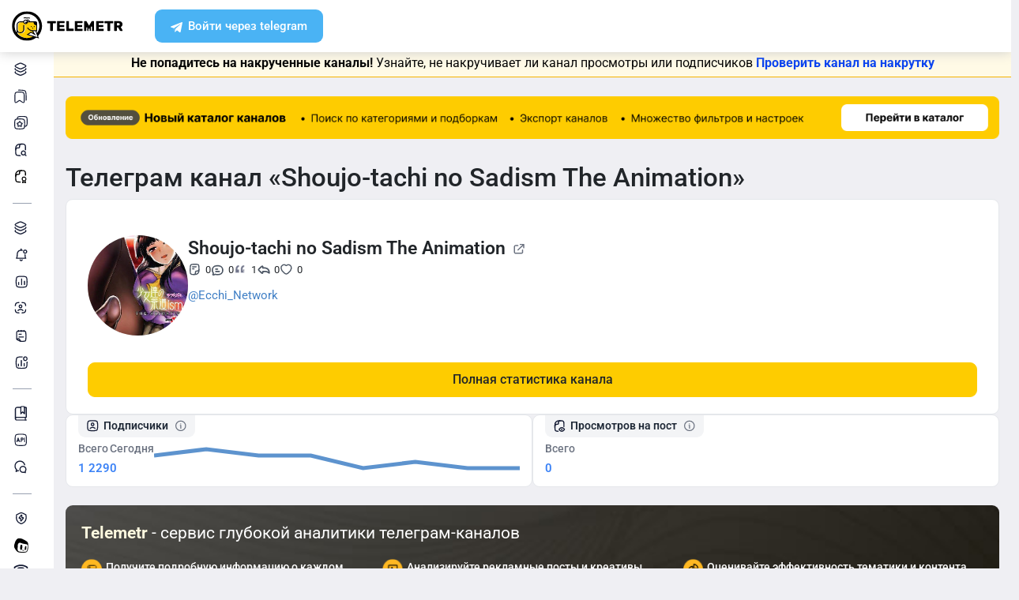

--- FILE ---
content_type: text/html; charset=UTF-8
request_url: https://telemetr.me/content/shouj_tachi_no_sadism
body_size: 36284
content:
<!DOCTYPE html>
<html lang="en">
<!-- begin::Head -->
<head>
                                    
    <meta charset="utf-8">
    <meta name="viewport" content="width=device-width, initial-scale=1, shrink-to-fit=no">

    <link rel="apple-touch-icon" sizes="57x57" href="/favicons/apple-touch-icon-57x57.png">
    <link rel="apple-touch-icon" sizes="60x60" href="/favicons/apple-touch-icon-60x60.png">
    <link rel="apple-touch-icon" sizes="72x72" href="/favicons/apple-touch-icon-72x72.png">
    <link rel="apple-touch-icon" sizes="76x76" href="/favicons/apple-touch-icon-76x76.png">
    <link rel="apple-touch-icon" sizes="114x114" href="/favicons/apple-touch-icon-114x114.png">
    <link rel="apple-touch-icon" sizes="120x120" href="/favicons/apple-touch-icon-120x120.png">
    <link rel="apple-touch-icon" sizes="144x144" href="/favicons/apple-touch-icon-144x144.png">
    <link rel="apple-touch-icon" sizes="152x152" href="/favicons/apple-touch-icon-152x152.png">
    <link rel="apple-touch-icon" sizes="180x180" href="/favicons/apple-touch-icon-180x180.png">
    <link rel="icon" type="image/png" sizes="192x192" href="/favicons/android-chrome-192x192.png">
    <link rel="icon" type="image/png" sizes="32x32" href="/favicons/favicon-32x32.png">
    <link rel="icon" type="image/png" sizes="16x16" href="/favicons/favicon-16x16.png">
    <link rel="manifest" href="/favicons/manifest.json">
    <link rel="icon" type="image/x-icon" href="/favicon.ico">
    <meta name="msapplication-TileColor" content="#ffffff">
    <meta name="msapplication-TileImage" content="/favicons/ms-icon-144x144.png">
    <meta name="theme-color" content="#ffffff">

            <meta name="baggage" content="sentry-trace_id=e8dcaa929bd24895a4fe772050cfb009,sentry-sample_rand=0.701006,sentry-sample_rate=0.1,sentry-public_key=2982602c604b469fc069e5270c47f389,sentry-release=dev-master%406894836,sentry-environment=prod"/>
        <meta name="sentry-trace" content="e8dcaa929bd24895a4fe772050cfb009-6cf759abf58148b7"/>
    
            <meta name="twitter:card" content="summary_large_image" />
        <meta property="twitter:image" content="https://cdn-yandex.telemetr.me/og_image.png"/>
        <meta property="vk:image" content="https://cdn-yandex.telemetr.me/og_image.png"/>
        <meta property="og:image" content="https://cdn-yandex.telemetr.me/og_image.png"/>
        <meta property="og:image:width" content="1510"/>
        <meta property="og:image:height" content="800"/>
        <meta property="og:image:type" content="image/png"/>
        <meta name="description"
          content="Аналитика телеграм канала 'Shoujo-tachi no Sadism The Animation' - 1229 подписчиков">
    <meta name="keywords"
          content="телеграм аналитика, статистика телеграм, канал @shouj_tachi_no_sadism, Shoujo-tachi no Sadism The Animation">
    <meta name="author" content="">
    <meta name="zen-verification" content="RbZ3iXTtIa5vEjJghfLZeTQoUTLmZTmfZucbyYhC1F8x2JHiyNS1SGaefK43Rb1v"/>
    <meta name="yandex-verification" content="ed999061da5bfc79"/>

    <meta property="og:title"
          content="Telegram-канал "Shoujo-tachi no Sadism The Animation" — shouj_tachi_no_sadism — Telemetr - shouj_tachi_no_sadism"/>
    <meta property="og:type" content="website"/>
    
    <title>Telegram-канал "Shoujo-tachi no Sadism The Animation" — shouj_tachi_no_sadism — Telemetr - shouj_tachi_no_sadism</title>

    <script src="https://browser.sentry-cdn.com/10.19.0/bundle.tracing.min.js" integrity="sha384-zbuHaHXLSVPvJOVRd6SITV/fj+tY6EnwhO5Jcomq/NlaQi9Igr5d/RZd9PCPm3yV" crossorigin="anonymous"></script>
    <script>
        Sentry.init({
            dsn: 'https://cf4d2131fe97576bf3a02da97da58f08@sentry.st01.tmtr.io/4',
            environment: 'prod',
            tracesSampleRate: 0.1,
            sendDefaultPii: 1,
            integrations: [Sentry.browserTracingIntegration()]
        });
            </script>


    <script>
        var _userUsesNewDesign =  false ;
        window.user = {
            'data': {
                'registered_at': null            },
            'tariff': [],
            'surveys': {
                'role': {
                    'is_completed': false,
                    'completed_at': null,
                }
            }
        };
    </script>

    <link href="/templates/assets/vendors/general/bootstrap-select/dist/css/bootstrap-select.css" as="style"
          rel="stylesheet preload prefetch"/>
    <link href="/templates/assets/vendors/general/bootstrap-switch/dist/css/bootstrap3/bootstrap-switch.css" as="style"
          rel="stylesheet preload prefetch"/>
    <link href="/templates/assets/vendors/general/select2/dist/css/select2.css" as="style"
          rel="stylesheet preload prefetch"/>
    <link href="/templates/assets/vendors/general/socicon/css/socicon.css" as="style"
          rel="stylesheet preload prefetch"/>
    <link href="/templates/assets/vendors/custom/vendors/line-awesome/css/line-awesome.css" as="style"
          rel="stylesheet preload prefetch"/>
    <link href="/templates/assets/vendors/custom/vendors/flaticon/flaticon.css" as="style"
          rel="stylesheet preload prefetch"/>
    <link href="/templates/assets/vendors/custom/vendors/flaticon2/flaticon.css" as="style"
          rel="stylesheet preload prefetch"/>
    <link href="/templates/assets/vendors/general/@fortawesome/fontawesome-free/css/all.min.css" as="style"
          rel="stylesheet preload prefetch"/>

    <link href="/templates/assets/css/demo1/style.bundle.css?v=2" as="style" rel="stylesheet preload prefetch"/>

    <link href="/public/build/css/common.CRIBRrPU.min.css" as="style" rel="stylesheet preload prefetch"/>
    <link href="/public/build/css/my.BXdTemUf.min.css" type="text/css" media="all" rel="stylesheet"/>

        <link href="/templates/assets/css/auth_new.min.css?v=828" rel="stylesheet"/>
    <link href="/templates/assets/css/header_new.min.css?v=828" rel="stylesheet"/>
    <link href="/templates/assets/css/footer_new.min.css?v=828" rel="stylesheet"/>

    <script src="/templates/assets/lib/js/jquery-3.4.1.min.js"></script>
    <script src="/templates/assets/lib/js/popper.min.js"></script>
    <script src="/templates/assets/lib/js/bootstrap.min.js"></script>
    <script src="/templates/assets/lib/js/js.cookie.js"></script>
    <script src="/templates/assets/lib/js/perfect-scrollbar.js"></script>

    <script src="/templates/assets/lib/js/typeahead.bundle.min.js" rel="preload" as="script"></script>
    <script src="/templates/assets/lib/js/handlebars.min.js" rel="preload" as="script"></script>

    <!--end:: Global Mandatory Vendors -->
    <script src="/templates/amcharts4.10.7/core.js"></script>
    <script src="/templates/amcharts4.10.7/charts.js"></script>
    <script src="/templates/amcharts4.10.7/lang/ru_RU.js"></script>
    <script src="/templates/amcharts4.10.7/plugins/bullets.js"></script>

    
    <style type="text/css">
        .kt-notification__item.bg-dark::after {
            display: none;
        }

        .form-control-highlighted-danger {
            border-color: #dc3545 !important;
            padding-right: 1rem;
            background-repeat: no-repeat;
            background-position: center right calc(0.375em + 0.325rem);
            background-size: calc(0.75em + 0.65rem) calc(0.75em + 0.65rem);
        }

        @media (max-width: 1024px) {
            #btn_auth, #btn_reg {
                padding-top: 6px !important;
            }
        }
    </style>

        
    
    <script>
        $(document).on('click', '#button-copy-promo-code', function () {
            var $temp = $("<input>");
            $("body").append($temp);
            $temp.val($('#promo-code-ya-business').text()).select();
            document.execCommand("copy");
            $temp.remove();
            $(this).text('Тест скопирован!');
        });
    </script>

    <script src="/templates/assets/js/my.js?v=828" type="text/javascript"></script>

    <meta name="viewport" content="width=device-width, initial-scale=1, maximum-scale=1">
    </head>


<div class="auth-block">
    
            <div id="modal_start_auth_tg" class="modal fade auth-modal" tabindex="-1" aria-hidden="true">
    <div class="modal-dialog modal-md modal-dialog-centered">
        <div class="modal-content">
            <button type="button" class="close" data-dismiss="modal" aria-label="Close">
            </button>
            <div class="modal-body">
                <div class="modal-body__auth">
                    <div class="auth-block__main">
                        <div class="auto-block__section">
                            <div class="auto-block__section-heading" id="modal_tg_button_auth_header"></div>
                            <div class="auto-block__section-text" id="modal_start_auth_tg_text">
                                Пожалуйста, ждите...
                            </div>
                            <div id="modal_button_auth_tg_text" style="display:none;">
                                <div class="auto-block__section-text">
                                    Для завершения операции перейдите в бота авторизации Telemetr.me.
                                </div>
                                <div class="auto-block__section-subheading">
                                    <a id="btn_tg_auth_bot" href="" target="_blank" class="btn btn-auth btn-tg">
                                        Авторизоваться через Телеграм
                                    </a>
                                </div>
                            </div>
                        </div>
                    </div>
                </div>
            </div>
        </div>
    </div>
</div>

<div id="modal_wait_auth_tg" class="modal fade auth-modal" tabindex="-1" aria-hidden="true">
    <div class="modal-dialog modal-md modal-dialog-centered">
        <div class="modal-content">
            <button type="button" class="close" data-dismiss="modal" aria-label="Close">
            </button>
            <div class="modal-body">
                <div class="modal-body__auth">
                    <div class="auth-block__main">
                        <div class="auto-block__section">
                            <div class="auto-block__section-heading" id="modal_tg_auth_header"></div>
                            <div class="auto-block__section-subheading" id="modal_wait_auth_tg_text">
                                Ожидание завершения операции.
                            </div>
                            <div class="auto-block__section-text" id="modal_wait_auth_tg_text_small">
                                Если бот авторизации Telemetr.me в Телеграм не открылся автоматически, пожалуйста, перейдите в Телеграм самостоятельно.
                            </div>
                        </div>
                    </div>
                </div>
            </div>
        </div>
    </div>
</div>
<script src="/templates/assets/js/tg_auth_button.js?v=828" type="text/javascript"></script>
    
        <div id="modal_start_auth_email" class="modal fade auth-modal" tabindex="-1" aria-hidden="true">
    <div class="modal-dialog modal-md modal-dialog-centered">
        <div class="modal-content">
            <button type="button" class="close" data-dismiss="modal" aria-label="Close">
            </button>
            <div class="modal-body">
                <div class="modal-body__auth">
                    <div class="auth-block__main">
                        <div class="auto-block__section">
                            <div class="auto-block__section-heading" id="modal_email_auth_header" style="display:none;"></div>
                            <div class="auto-block__section-text" id="modal_start_auth_email_text">
                                Пожалуйста, ждите...
                            </div>
                            <div id="modal_form_auth_email" style="display:none;">
                                <div class="auto-block__section-heading">
                                    Проверьте почту
                                </div>
                                <div class="auto-block__section-subheading">
                                    Мы отправили цифровой код подтверждения<br>
                                    на почту <span id="modal_form_auth_email_sent"></span>
                                </div>
                                <div class="auto-block__section-subheading">
                                    Обязательно проверьте папку Спам
                                </div>
                                <div class="auto-block__section-text">
                                    Введите код сюда
                                </div>
                                <form name="one-time-code" class="otc auto-block__section-input section-input">
                                    <input type="number" pattern="[0-9]*" class="split-form"  value="" inputtype="numeric" autocomplete="one-time-code" id="otc-1" required>
                                    <input type="number" pattern="[0-9]*" class="split-form" min="0" max="9" maxlength="1"  value="" inputtype="numeric" id="otc-2" required>
                                    <input type="number" pattern="[0-9]*" class="split-form" min="0" max="9" maxlength="1"  value="" inputtype="numeric" id="otc-3" required>
                                    <input type="number" pattern="[0-9]*" class="split-form" min="0" max="9" maxlength="1"  value="" inputtype="numeric" id="otc-4" required>
                                    <input type="number" pattern="[0-9]*" class="split-form" min="0" max="9" maxlength="1"  value="" inputtype="numeric" id="otc-5" required>
                                    <input type="number" pattern="[0-9]*" class="split-form" min="0" max="9" maxlength="1"  value="" inputtype="numeric" id="otc-6" required>
                                </form>
                                <div id="email_auth_error" class="auto-block__section-subheading text-danger pt-3" style="display:none;"></div>
                                <div id="email_auth_wait" class="auto-block__section-subheading pt-3" style="display:none;">Пожалуйста, ждите...</div>
                                <div id="email_auth_passwords" class="auth-block__passwords-code collapse">
                                    <div class="auth-form__inputs">
                                        <div class="auth-block__passwords-code-heading">Отлично, а теперь придумайте пароль</div>
                                        <input class="form-control" type="password" placeholder="Пароль" name="email_auth_password" id="email_auth_password">
                                        <div id="email_auth_password_error" class="auto-block__section-subheading text-danger pt-3" style="display:none;"></div>
                                        <div class="pt-3">
                                            <input class="form-control" type="password" placeholder="Подтверждение пароля" name="email_auth_confirm_password" id="email_auth_confirm_password">
                                        </div>
                                        <div id="email_auth_confirm_password_error" class="auto-block__section-subheading text-danger pt-3" style="display:none;"></div>
                                        <button class="btn btn-primary btn-auth-password" id="btn_email_auth_submit">
                                            Продолжить
                                        </button>
                                    </div>
                                </div>
                            </div>
                            <div id="modal_auth_email_text" class="auto-block__section-subheading" style="display:none;"></div>
                        </div>
                    </div>
                </div>
            </div>
        </div>
    </div>
</div>

<script src="/templates/assets/js/email_auth_button.js?v=828" type="text/javascript"></script>

    <div id="modal_reg" class="modal fade auth-modal" tabindex="-1" aria-hidden="true">
        <div class="modal-dialog modal-md modal-dialog-centered">
            <div class="modal-content">
                <button type="button" class="close" data-dismiss="modal" aria-label="Close">
                </button>
                <div class="modal-body">
                    <div class="modal-body__auth">
                        <div class="auth-block__main-form auth-form">
                            <div class="auth-block__heading">
                                Зарегистрируйтесь в сервисе<br>
                                удобным способом
                            </div>
                            <div class="auth-form__controls">
                                <a     id="btn_tg_reg"
    href="#"
    target="_blank"
                data-tg_auth_type="login"
                    data-modal_tg_auth_header="Авторизация в Телеграм"
                class="btn btn-auth btn-tg"
    >
    Зарегистрироваться через Telegram
</a>
                                <button class="btn btn-collapse-auth btn-outline-gray collapsed" data-toggle="collapse"
                                        data-target="#authCollapse">
                                    Другие способы
                                </button>
                            </div>
                            <div class="auth-form__collapse collapse" id="authCollapse">
                                <div class="auth-form__collapse-block">
                                    <div class="auth-block__heading auth-form__heading text-danger" role="alert" id="email_auth_input_error" style="display: none;"></div>

<div class="auth-form__inputs"><input class="form-control"
       type="email"
       placeholder="Email"
       name="email_auth_input"
       id="email_auth_input"
       value="">
</div>
<button class="btn btn-primary btn-auth-form"
        type="submit"
        name="btn_email_reg"
        id="btn_email_reg"
        data-email_auth_type="reg"
        data-modal_email_auth_header="Регистрация через почту"
        data-modal_email_auth_passwords_show="1">Зарегистрироваться</button>
                                    <div style="display: none;">                                        <a     id="btn_tg_attach_after_email"
    href="#"
    target="_blank"
                data-tg_auth_type="attach"
                data-tg_auth_attach_after_email="1"
                data-modal_tg_auth_header="Прикрепление Телеграм-аккаунта"
        >
    Прикрепить
</a>
                                    </div>
                                    <div class="auth-block__disc-control">
                                        Уже есть аккаунт? <a href="/login" class="btn btn-outline-primary">Войти</a>
                                    </div>
                                    <a id="btn_vk_reg" href="https://oauth.vk.com/authorize?client_id=6213339&redirect_uri=https%3A%2F%2Ftelemetr.me%2Flogin%2F&response_type=code&v=5.131&scope=notify" class="btn btn-auth btn-vk">
                                        Зарегистрироваться через ВК
                                    </a>
                                    <a href="/elama-auth" class="btn btn-auth btn-elama">
                                        Войти через eLama
                                    </a>
                                </div>
                            </div>
                        </div>
                        <div class="auth-block__disc">
                            <p>
                                Нажимая кнопку "Зарегистрироваться через Telegram", "Зарегистрироваться",
                                "Зарегистрироваться через ВК" или "Войти через eLama",
                                вы соглашаетесь <a href="/terms-of-services">с правилами и требованиями
                                    пользовательского соглашения</a> и даете
                                согласие <a href="/approval-processing">на обработку ваших персональных данных</a> и
                                <a href="/approval-message">на получение от ООО "Телеметр" рекламных и информационных
                                    сообщений</a>.
                            </p>
                        </div>
                    </div>
                </div>
            </div>
        </div>
    </div>
    <!-- END MODAL REGISTER -->

    <!-- BEGIN MODAL LOGIN -->
    <div id="modal_auth" class="modal fade auth-modal" tabindex="-1" aria-hidden="true">
        <div class="modal-dialog modal-md modal-dialog-centered">
            <div class="modal-content">
                <button type="button" class="close" data-dismiss="modal" aria-label="Close">
                </button>
                <div class="modal-body">
                    <div class="modal-body__auth">
                        <div class="auth-block__main-form auth-form">
                            <div class="auth-block__heading">
                                Войдите в сервис<br>
                                удобным способом
                            </div>
                            <div class="auth-form__controls">
                                <a     href="#"
    target="_blank"
                data-tg_auth_type="login"
                    data-modal_tg_auth_header="Авторизация в Телеграм"
                class="btn btn-auth btn-tg js__auth--tg"
    >
    Войти через Telegram
</a>
                                <button class="btn btn-collapse-auth btn-outline-gray collapsed" data-toggle="collapse"
                                        data-target="#authCollapse">
                                    Другие способы
                                </button>
                            </div>
                            <div class="auth-form__collapse collapse" id="authCollapse">
                                <div class="auth-form__collapse-block">
                                    <form id="form_login" action="/login" method="POST">
                                        <div class="auth-form__inputs">
                                            <input class="form-control" type="email" placeholder="Email"
                                                   name="login[email]">
                                            <input class="form-control" type="password" placeholder="Пароль"
                                                   name="login[password]">
                                            <input type="hidden" name="do_login" value="1">
                                        </div>
                                        <button class="btn btn-primary btn-auth-form"
                                                data-callback='onSubmit' data-action='submit'>
                                            Войти
                                        </button>
                                    </form>
                                    <a href="/restore" class="auth-block__link">
                                        Восстановить пароль
                                    </a>
                                    <div class="auth-block__disc-control">
                                        Еще нет аккаунта? <a href="/register" class="btn btn-outline-primary">Зарегистрироваться</a>
                                    </div>
                                    <a id="btn_vk_login" href="https://oauth.vk.com/authorize?client_id=6213339&redirect_uri=https%3A%2F%2Ftelemetr.me%2Flogin%2F&response_type=code&v=5.131&scope=notify" class="btn btn-auth btn-vk">
                                        Войти через ВК
                                    </a>
                                    <a href="/elama-auth" class="btn btn-auth btn-elama">
                                        Войти через eLama
                                    </a>
                                </div>
                            </div>
                        </div>
                        <div class="auth-block__disc">
                            <p>
                                Нажимая кнопку "Войти", "Войти через ВК", "Войти через eLama" или "Войти через ТГ",
                                вы соглашаетесь <a href="/terms-of-services">с правилами и требованиями
                                    пользовательского соглашения</a>.
                            </p>
                        </div>
                    </div>
                </div>
            </div>
        </div>
    </div>
</div>

<body
    class="kt-offcanvas-panel--right kt-header--fixed kt-header-mobile--fixed kt-subheader--enabled kt-subheader--fixed kt-subheader--solid kt-page--loading kt-aside--enabled kt-aside--fixed kt-aside--minimize">
                
<header class="fixed-top">
    <div class="container-fluid">
        <div class="row">
            <div class="col-12">
                <div class="header-block">
                    <a href="/" class="header-block__logo telemetr-logo">
                                                                                                                            <svg xmlns="http://www.w3.org/2000/svg" width="167" height="46" viewBox="0 0 167 46" fill="none"
     class="img-fluid">
    <g clip-path="url(#clip0_413_3194)">
        <g clip-path="url(#clip1_413_3194)">
            <path
                d="M33.6756 38.9184C33.3008 39.1751 32.9261 39.4111 32.5375 39.647C31.8296 40.0632 31.0801 40.431 30.3166 40.771C29.116 41.2845 27.86 41.6731 26.5621 41.9506C25.2644 42.2073 23.9667 42.3461 22.6689 42.3461C20.0526 42.3461 17.5334 41.8326 15.2363 40.8681C12.8559 39.8829 10.7115 38.4466 8.92096 36.6564C5.40243 33.1385 3.23718 28.2745 3.23718 22.9109C3.23718 20.295 3.75074 17.7762 4.71539 15.4934C5.70085 13.0927 7.13741 10.9486 8.9279 9.15846C10.7184 7.3891 12.8628 5.93198 15.2432 4.94669C17.5473 4.00302 20.0595 3.46875 22.6759 3.46875C25.2922 3.46875 27.8114 4.00302 30.0946 4.94669C32.4958 5.93198 34.6403 7.38216 36.4307 9.15846C39.9493 12.6763 42.1145 17.5403 42.1145 22.904C42.1145 24.1252 41.9966 25.3603 41.7606 26.5606C41.5247 27.7818 41.1707 28.9614 40.7196 30.1201C40.2893 31.2026 39.7549 32.2434 39.1443 33.2287C38.7487 33.8601 38.3184 34.4708 37.8673 35.0397L39.8313 40.8057L33.6964 38.9184H33.6756Z"
                fill="white"/>
            <path
                d="M9.50763 35.027C9.86043 35.4588 10.234 35.8766 10.6283 36.2526C13.9835 39.6298 18.6113 41.7188 23.7305 41.7188C26.2831 41.7188 28.7735 41.2035 31.0425 40.2217C31.5752 39.9849 32.0802 39.7482 32.5921 39.4697L23.101 36.5102L28.4761 32.7988L33.5329 35.1245L31.3538 30.9605C29.9633 30.8212 28.6698 30.3686 27.5075 29.6793C26.0341 28.7879 24.8235 27.5276 24.0003 26.0096L25.7643 28.3562C26.4906 29.6375 30.0948 30.2085 31.3538 30.9605C32.5921 31.6917 31.257 29.6584 32.7651 29.6584H37.7251V21.9221H37.566C36.3276 21.9221 35.373 21.4278 34.7021 20.6409C33.9757 19.8122 33.6228 18.6494 33.6228 17.4238V17.2637H23.1494C23.0318 17.9948 22.679 18.6424 22.1878 19.1369C21.5583 19.7705 20.7005 19.8889 19.7597 19.8889C18.8189 19.8889 19.8012 19.7705 19.1924 19.1369C18.6806 18.6424 18.3485 17.9948 18.2309 17.2637H13.9004C12.6829 17.2637 11.5899 17.7581 10.8012 18.5658C9.99879 19.3526 9.50763 20.4598 9.50763 21.6645V28.3771C9.50763 29.6027 9.99879 30.7029 10.8012 31.4967C11.583 32.3044 12.6829 32.7988 13.9004 32.7988C15.1179 32.7988 16.1971 32.3044 16.9788 31.4967C17.7813 30.7099 18.2724 29.6027 18.2724 28.3771V21.6645H19.6075V28.3771C19.6075 29.9786 18.9781 31.4201 17.9404 32.4437C16.9027 33.4882 15.4707 34.1427 13.9004 34.1427C12.33 34.1427 10.8773 33.4882 9.86043 32.4437C9.74283 32.3253 9.62523 32.2069 9.50763 32.0885V35.027Z"
                fill="#FECC00"/>
            <path
                d="M31.3499 25.4479C30.9346 25.4479 30.6023 25.7802 30.6023 26.1956C30.6023 26.6109 30.9346 26.9432 31.3499 26.9432C31.7653 26.9432 32.0976 26.6109 32.0976 26.1956C32.0976 25.7802 31.7653 25.4479 31.3499 25.4479ZM37.8085 33.6303C38.6531 32.4327 39.3591 31.1382 39.906 29.7813C40.7713 27.6216 41.2213 25.2887 41.2213 22.8936C41.2213 17.771 39.1445 13.1399 35.7872 9.78256C32.4298 6.42521 27.7988 4.34849 22.6761 4.34849C17.5536 4.34849 12.9225 6.42521 9.56515 9.78256C6.2078 13.1399 4.13107 17.771 4.13107 22.8936C4.13107 26.604 5.21097 30.0721 7.09386 32.9795V28.1754V21.5022C7.09386 19.9307 7.74456 18.4979 8.78292 17.4595C9.82127 16.4211 11.2542 15.7912 12.8256 15.7912H17.2214C17.3598 15.1612 17.6921 14.5936 18.1212 14.1437C18.7512 13.5137 19.6095 13.1399 20.551 13.1399C21.084 13.1399 21.5686 13.2576 22.0255 13.4722C22.2816 13.313 22.5377 13.2161 22.8077 13.1399C23.1054 13.0638 23.3961 13.0223 23.7076 13.0223C24.649 13.0223 25.5144 13.396 26.1235 14.0259C26.5942 14.4967 26.9266 15.1059 27.065 15.7912H35.5796C36.2441 15.7912 36.8532 16.0474 37.2894 16.4973C37.7393 16.9265 38.0162 17.5356 38.0162 18.2071V30.8059H36.8394L37.8016 33.6303H37.8085ZM8.45065 34.7863C8.80369 35.2154 9.17749 35.6308 9.57207 36.0046C12.9294 39.362 17.5606 41.4387 22.6831 41.4387C25.2374 41.4387 27.7087 40.9264 30.0001 39.9504C30.5331 39.715 31.0384 39.4797 31.5507 39.2028L22.0324 36.2607L28.6432 31.7265L32.1945 33.7479L30.3115 30.7436C28.9201 30.6051 27.6049 30.1551 26.4627 29.4699C24.9883 28.5837 23.7561 27.3309 22.9323 25.8217L24.1091 25.1918C24.8152 26.4655 25.8744 27.5662 27.1342 28.3138C28.3733 29.0406 29.7855 29.4491 31.3153 29.4491H36.6732V21.7583H36.5349C35.2818 21.7583 34.3197 21.2668 33.6482 20.4846C32.9421 19.6608 32.5683 18.5048 32.5683 17.2865C32.5683 17.2242 32.5683 17.1895 32.5891 17.1273H23.936C23.8184 17.8541 23.4861 18.4979 22.9946 18.9894C22.3647 19.6193 21.5063 20.007 20.5648 20.007C19.6234 20.007 18.7581 19.6124 18.1351 18.9894C17.6436 18.4979 17.2905 17.8541 17.1729 17.1273H12.8395C11.6419 17.1273 10.5412 17.6187 9.73821 18.4218C8.95599 19.2039 8.46449 20.3046 8.46449 21.5022V28.1754C8.46449 29.3937 8.95599 30.4875 9.73821 31.2766C10.5412 32.0796 11.6419 32.5711 12.8395 32.5711C14.0371 32.5711 15.1376 32.0796 15.9407 31.2766C16.7229 30.4943 17.2144 29.3937 17.2144 28.1754V21.5022H18.5712V28.1754C18.5712 29.7675 17.9204 31.2005 16.8822 32.2181C15.8438 33.2565 14.4108 33.9071 12.8395 33.9071C11.2681 33.9071 9.83513 33.2565 8.79677 32.2181C8.67909 32.1004 8.5614 31.9827 8.46449 31.8651V34.7863H8.45065ZM36.514 40.7326C35.0049 41.9095 33.3366 42.8924 31.5714 43.64C28.7817 44.8376 25.7636 45.4814 22.6831 45.4814C16.4461 45.4814 10.8112 42.9477 6.71312 38.8705C2.62891 34.7724 0.102234 29.1376 0.102234 22.9005C0.102234 16.6634 2.63583 11.0286 6.71312 6.94439C10.8112 2.84632 16.4461 0.333496 22.6831 0.333496C28.9201 0.333496 34.555 2.84632 38.6393 6.94439C42.7373 11.0286 45.2501 16.6565 45.2501 22.9005C45.2501 25.7871 44.7033 28.6322 43.6441 31.2766C42.6403 33.7895 41.1936 36.1016 39.3453 38.1229L40.6813 42.0064L36.5209 40.7326H36.514ZM31.9245 30.8059L36.161 37.576L28.7056 33.3187L25.0783 35.8108L38.5562 39.9504L35.4342 30.8059H31.9245ZM25.6874 15.7912C25.5905 15.4797 25.4105 15.2028 25.196 14.9882C24.8221 14.5936 24.296 14.3583 23.7215 14.3583C23.5415 14.3583 23.3891 14.3791 23.2299 14.4206C23.5415 14.8152 23.7768 15.2859 23.8945 15.7912H25.6805H25.6874ZM21.2917 16.1443C21.9424 16.1443 22.4478 16.6565 22.4478 17.3003C22.4478 17.3626 22.4478 17.4388 22.427 17.4941C22.5654 17.2172 22.6416 16.9057 22.6416 16.5734C22.6416 15.985 22.4062 15.4728 22.0324 15.0851C21.6585 14.7113 21.1325 14.476 20.5579 14.476C19.9834 14.476 19.4572 14.7113 19.0835 15.0851C18.6889 15.4797 18.4535 15.985 18.4535 16.5734C18.4535 17.1619 18.6889 17.6741 19.0835 18.0479C19.4572 18.4218 19.9695 18.6571 20.5579 18.6571C20.8902 18.6571 21.1878 18.5809 21.4785 18.4424C21.4024 18.4632 21.3401 18.4632 21.2847 18.4632C20.6341 18.4632 20.1079 17.951 20.1079 17.3073C20.1079 16.6634 20.641 16.1512 21.2847 16.1512L21.2917 16.1443ZM26.8642 11.5893C26.1581 11.3124 25.4313 11.174 24.7044 11.1601C23.9776 11.1394 23.2715 11.2363 22.6277 11.4716L22.3716 11.5478L22.1362 11.4509C21.5063 11.1532 20.821 11.0217 20.1149 11.0009C19.3881 10.9801 18.6404 11.0978 17.9344 11.3332L17.5051 10.0595C18.3705 9.7618 19.2704 9.64412 20.1564 9.66489C20.9387 9.68565 21.707 9.84487 22.4338 10.1148C23.1815 9.90025 23.9638 9.80333 24.7459 9.81718C25.6321 9.83795 26.4905 10.011 27.3349 10.3294L26.8642 11.5824V11.5893ZM33.4751 23.0459C33.0597 23.0459 32.7275 23.3781 32.7275 23.7935C32.7275 24.2088 33.0597 24.5411 33.4751 24.5411C33.8904 24.5411 34.2228 24.2088 34.2228 23.7935C34.2228 23.3781 33.8904 23.0459 33.4751 23.0459ZM29.2386 23.0459C28.8232 23.0459 28.491 23.3781 28.491 23.7935C28.491 24.2088 28.8232 24.5411 29.2386 24.5411C29.6539 24.5411 29.9862 24.2088 29.9862 23.7935C29.9862 23.3781 29.6539 23.0459 29.2386 23.0459Z"
                fill="black"/>
            <path
                d="M153.97 30.4321C153.811 30.4321 153.694 30.3907 153.576 30.2732C153.48 30.1765 153.417 30.0383 153.417 29.9001V15.9356C153.417 15.7767 153.48 15.6385 153.576 15.5418C153.673 15.445 153.811 15.3828 153.97 15.3828H159.886C161.766 15.3828 163.258 15.8112 164.316 16.675C165.394 17.5387 165.919 18.7341 165.919 20.2956C165.919 21.2975 165.685 22.1544 165.235 22.8591C164.765 23.5639 164.116 24.1098 163.293 24.4829L166.21 29.7342C166.25 29.831 166.271 29.9139 166.271 29.9692C166.271 30.0867 166.231 30.2042 166.133 30.2802C166.058 30.3768 165.94 30.4183 165.823 30.4183H162.789C162.374 30.4183 162.083 30.2387 161.903 29.8517L159.533 25.1739H157.474V29.8932C157.474 30.052 157.412 30.1903 157.295 30.287C157.197 30.3838 157.059 30.4252 156.901 30.4252H153.963L153.97 30.4321ZM159.865 22.0299C160.473 22.0299 160.944 21.8711 161.275 21.5601C161.586 21.263 161.745 20.8345 161.745 20.2887C161.745 19.7428 161.586 19.3075 161.275 18.9759C160.944 18.6443 160.473 18.4853 159.865 18.4853H157.474V22.0299H159.865Z"
                fill="black" class="telemetr-logo__path"/>
            <path
                d="M143.935 30.4321C143.776 30.4321 143.637 30.3907 143.52 30.294C143.422 30.1973 143.36 30.0591 143.36 29.9003V18.8983H139.569C139.41 18.8983 139.272 18.8361 139.174 18.7394C139.057 18.6427 138.994 18.5046 138.994 18.3457V15.9354C138.994 15.7765 139.057 15.6383 139.174 15.5417C139.272 15.445 139.41 15.3828 139.569 15.3828H151.274C151.433 15.3828 151.572 15.445 151.689 15.5417C151.787 15.6383 151.849 15.7765 151.849 15.9354V18.3457C151.849 18.5046 151.787 18.6427 151.689 18.7394C151.572 18.8361 151.433 18.8983 151.274 18.8983H147.484V29.9003C147.484 30.0591 147.421 30.1973 147.323 30.294C147.206 30.3907 147.068 30.4321 146.908 30.4321H143.921H143.935Z"
                fill="black" class="telemetr-logo__path"/>
            <path
                d="M126.999 30.4183C126.842 30.4183 126.726 30.377 126.61 30.2596C126.515 30.1629 126.453 30.0249 126.453 29.8868V15.9351C126.453 15.7764 126.515 15.6382 126.61 15.5417C126.705 15.445 126.842 15.3828 126.999 15.3828H137.023C137.18 15.3828 137.317 15.445 137.412 15.5417C137.528 15.6382 137.569 15.7764 137.569 15.9351V18.0682C137.569 18.227 137.528 18.3651 137.412 18.4617C137.317 18.5584 137.18 18.5998 137.023 18.5998H130.304V21.3404H136.559C136.716 21.3404 136.852 21.4025 136.947 21.4992C137.063 21.6166 137.105 21.734 137.105 21.8927V23.8464C137.105 24.0051 137.063 24.1432 136.947 24.2605C136.852 24.3572 136.716 24.4193 136.559 24.4193H130.304V27.2152H137.193C137.35 27.2152 137.467 27.2566 137.583 27.3739C137.678 27.4706 137.74 27.6087 137.74 27.7674V29.9005C137.74 30.0594 137.678 30.1974 137.583 30.2941C137.467 30.3907 137.35 30.4321 137.193 30.4321H126.992L126.999 30.4183Z"
                fill="black" class="telemetr-logo__path"/>
            <path
                d="M95.0143 30.4183C94.874 30.4183 94.7336 30.377 94.6354 30.2596C94.5161 30.1629 94.474 30.0249 94.474 29.8868V15.9351C94.474 15.7764 94.5161 15.6382 94.6144 15.5417C94.7126 15.445 94.8529 15.3828 95.0143 15.3828H105.317C105.478 15.3828 105.618 15.445 105.738 15.5417C105.836 15.6382 105.899 15.7764 105.899 15.9351V18.0682C105.899 18.227 105.836 18.3651 105.738 18.4617C105.618 18.5584 105.478 18.5998 105.317 18.5998H98.411V21.3404H104.839C105.001 21.3404 105.141 21.4025 105.26 21.4992C105.359 21.6166 105.422 21.7546 105.422 21.8927V23.8464C105.422 24.0051 105.359 24.1432 105.26 24.2605C105.141 24.3572 105.001 24.4193 104.839 24.4193H98.411V27.2152H105.492C105.653 27.2152 105.794 27.2566 105.892 27.3739C106.011 27.4706 106.074 27.6087 106.074 27.7674V29.9005C106.074 30.0594 106.011 30.1974 105.892 30.2941C105.794 30.3907 105.653 30.4321 105.492 30.4321H95.0074L95.0143 30.4183Z"
                fill="black" class="telemetr-logo__path"/>
            <path
                d="M82.1449 30.4252C82.0082 30.4252 81.8716 30.3838 81.7759 30.2663C81.6598 30.1696 81.6188 30.0316 81.6188 29.8934V15.9147C81.6188 15.7558 81.6802 15.6383 81.7759 15.521C81.8716 15.4243 82.0082 15.3828 82.1449 15.3828H85.1309C85.288 15.3828 85.4246 15.4243 85.5203 15.521C85.6159 15.6383 85.6569 15.7558 85.6569 15.9147V27.0548H92.0456C92.2027 27.0548 92.3394 27.117 92.4351 27.2137C92.5512 27.3311 92.5922 27.4692 92.5922 27.6281V29.9003C92.5922 30.0591 92.5512 30.1973 92.4351 30.294C92.3394 30.3907 92.2027 30.4321 92.0456 30.4321H82.1449V30.4252Z"
                fill="black" class="telemetr-logo__path"/>
            <path
                d="M68.35 30.4183C68.2133 30.4183 68.0768 30.377 67.9813 30.2596C67.8856 30.1629 67.8242 30.0249 67.8242 29.8868V15.9351C67.8242 15.7764 67.8652 15.6382 67.9607 15.5417C68.0768 15.445 68.1929 15.3828 68.35 15.3828H78.3941C78.5512 15.3828 78.6673 15.445 78.7834 15.5417C78.8789 15.6382 78.9404 15.7764 78.9404 15.9351V18.0682C78.9404 18.227 78.8789 18.3651 78.7834 18.4617C78.6673 18.5584 78.5512 18.5998 78.3941 18.5998H71.6752V21.3404H77.9093C78.0664 21.3404 78.203 21.4025 78.3191 21.4992C78.4147 21.6166 78.4761 21.7546 78.4761 21.8927V23.8464C78.4761 24.0051 78.4147 24.1432 78.3191 24.2605C78.203 24.3572 78.0664 24.4193 77.9093 24.4193H71.6752V27.2152H78.5444C78.7014 27.2152 78.838 27.2566 78.9541 27.3739C79.0496 27.4706 79.1111 27.6087 79.1111 27.7674V29.9005C79.1111 30.0594 79.0496 30.1974 78.9541 30.2941C78.838 30.3907 78.7014 30.4321 78.5444 30.4321H68.3431L68.35 30.4183Z"
                fill="black" class="telemetr-logo__path"/>
            <path
                d="M58.0168 30.4321C57.8571 30.4321 57.7182 30.3907 57.6211 30.294C57.5031 30.1973 57.4614 30.0591 57.4614 29.9003V18.8983H53.644C53.4843 18.8983 53.3454 18.8361 53.2483 18.7394C53.1303 18.6427 53.0886 18.5046 53.0886 18.3457V15.9354C53.0886 15.7765 53.1303 15.6383 53.2483 15.5417C53.3454 15.445 53.4843 15.3828 53.644 15.3828H65.388C65.5477 15.3828 65.6656 15.445 65.7836 15.5417C65.8808 15.6383 65.9433 15.7765 65.9433 15.9354V18.3457C65.9433 18.5046 65.8808 18.6427 65.7836 18.7394C65.6656 18.8361 65.5477 18.8983 65.388 18.8983H61.5704V29.9003C61.5704 30.0591 61.508 30.1973 61.4109 30.294C61.3136 30.3907 61.1749 30.4321 61.0152 30.4321H58.0028H58.0168Z"
                fill="black" class="telemetr-logo__path"/>
            <path
                d="M108.825 30.4321C108.665 30.4321 108.526 30.3907 108.429 30.294C108.31 30.1972 108.269 30.059 108.269 29.9001V15.9356C108.269 15.7767 108.31 15.6385 108.429 15.5418C108.526 15.445 108.665 15.3828 108.825 15.3828H111.266C111.641 15.3828 111.899 15.5418 112.052 15.8527L115.779 22.4722L119.527 15.8527C119.688 15.5418 119.945 15.3828 120.3 15.3828H122.74C122.901 15.3828 123.04 15.445 123.158 15.5418C123.255 15.6385 123.318 15.7767 123.318 15.9356V29.9001C123.318 30.059 123.255 30.1972 123.158 30.294C123.04 30.3907 122.901 30.4321 122.74 30.4321H120.689C120.55 30.4321 120.411 30.3907 120.314 30.294C120.217 30.1972 120.154 30.059 120.154 29.9209V24.0062H118.422V29.9209C118.422 30.059 118.36 30.1972 118.262 30.294C118.164 30.3907 118.026 30.4321 117.887 30.4321H117.253C117.094 30.4321 116.976 30.3907 116.857 30.294C116.76 30.1972 116.697 30.059 116.697 29.9209V26.9427H114.98V29.9209C114.98 30.059 114.917 30.1972 114.82 30.294C114.701 30.3907 114.583 30.4321 114.423 30.4321H113.811C113.651 30.4321 113.512 30.3907 113.415 30.294C113.317 30.1972 113.255 30.059 113.255 29.9209V24.9873H111.523V29.9209C111.523 30.059 111.481 30.1972 111.363 30.294C111.266 30.3907 111.127 30.4321 110.988 30.4321H108.797H108.825Z"
                fill="black" class="telemetr-logo__path"/>
        </g>
    </g>
    <defs>
        <clipPath id="clip0_413_3194">
            <rect width="166.169" height="45.3188" fill="white"
                  transform="translate(0.102234 0.333496)"/>
        </clipPath>
        <clipPath id="clip1_413_3194">
            <rect width="166.169" height="45.3188" fill="white"
                  transform="translate(0.102234 0.333496)"/>
        </clipPath>
    </defs>
    <script xmlns=""/>
</svg>
                                            </a>

                                            <a     href="#"
    target="_blank"
            style="color: white;"
                data-tg_auth_type="login"
                    data-modal_tg_auth_header="Авторизация в Телеграм"
                class="btn btn-tg btn-twitter mg-b-10 js__auth--tg"
    >
    <i class="socicon-telegram"></i>Войти через telegram
</a>
                    
                    <div class="header-block__tarif">
                                            </div>

                    <div class="header-block__control">
                                            </div>
                </div>
            </div>
        </div>
    </div>
</header>

<div id="vk_api_transport"></div>
<script>
    var pixel;
    var pixel2;

    window.vkAsyncInit = function () {
        pixel = new VK.Pixel('VK-RTRG-174810-eeosA');
        pixel2 = new VK.Pixel('VK-RTRG-174811-6Gx7o');
    };

    setTimeout(function () {
        var el = document.createElement("script");
        el.type = "text/javascript";
        el.src = "https://vk.com/js/api/openapi.js?159";
        el.async = true;
        document.getElementById("vk_api_transport").appendChild(el);
    }, 0);
</script>

<div class="kt-grid kt-grid--hor kt-grid--root">
    <div class="kt-grid__item kt-grid__item--fluid kt-grid kt-grid--ver kt-page">
                <section class="left-nav">
    <a href="/catalog" class="left-nav__link">
        <span class="icon icon-catalog"></span>
        Каталог каналов
    </a>
    <a href="/channels/stared" class="left-nav__link tooltip-register">
        <span class="icon icon-bookmark-channel"></span>
        Каналы в закладках
    </a>
    <a href="/my_channels/" class="left-nav__link tooltip-register">
        <span class="icon icon-my-channel"></span>
        Мои каналы
            </a>

    <a href="/all_posts/" class="left-nav__link  tooltip-register">
        <span class="icon icon-search-post"></span>
        Поиск постов
    </a>

    <a href="/posts/"
       class="left-nav__link  tooltip-register">
        <span class="icon icon-adv-post"></span>
        Рекламные посты
    </a>

        <div class="left-nav__heading">Инструменты</div>

    <a href="/tgads" class="left-nav__link tooltip-register">
        <span class="icon icon-catalog"></span>
        Каталог TGAds
        <span class="badge-primary-inline">beta</span>
    </a>

    <a href="/monitoring" class="left-nav__link tooltip-register">
        <span class="icon icon-observer"></span>
        Мониторинг
    </a>

    <a href="/add_log/" class="left-nav__link tooltip-register">
        <span class="icon icon-detail-stat"></span>
        Детальная статистика
    </a>

    <a href="/activity_cross/" class="left-nav__link tooltip-register">
        <span class="icon icon-auditory"></span>
        Анализ аудитории
    </a>

    <a href="/telegraph/" class="left-nav__link tooltip-register">
        <span class="icon icon-telegraph"></span>
        Telegraph-статьи
    </a>

    <a href="https://t.me/telemetrmebot/" class="left-nav__link" target="_blank">
        <span class="icon icon-analytic-worker"></span>
        Бот аналитики
    </a>

    <div class="left-nav__heading">Полезная информация</div>

    <a href="https://help.telemetr.me/" class="left-nav__link" target="_blank">
        <span class="icon icon-instroction"></span>
        Инструкция Telemetr
    </a>

    <a href="https://api.telemetr.me/doc/" class="left-nav__link" target="_blank">
        <span class="icon icon-api"></span>
        Документация к API
    </a>

    <a href="https://t.me/telemetr_chat/" class="left-nav__link" target="_blank">
        <span class="icon icon-chat"></span>
        Чат Telemetr
    </a>

    <div class="left-nav__heading">Полезные сервисы</div>

    <a href="https://t.me/crosser_bot?start=src_tm" class="left-nav__link" target="_blank">
        <span class="icon icon-defender"></span>
        Защита от накрутки
    </a>

    <a href="https://fleep.bot?utm_source=telemetr" class="left-nav__link" target="_blank">
        <span class="icon icon-fleep"></span>
        Создать своего бота
    </a>

    <a href="https://www.telderi.ru/ru?utm_source=telemetr&utm_content=sidebar" class="left-nav__link" target="_blank">
        <span class="icon icon-create-worker"></span>
        Продать/Купить канал
    </a>

    <a href="https://telemetr.me/rsya" class="left-nav__link" target="_blank">
        <span class="icon icon-rsya"></span>
        Монетизация
    </a>
</section>

        <div class="kt-grid__item kt-grid__item--fluid kt-grid kt-grid--hor kt-wrapper" id="kt_wrapper">
            <div class="kt-content kt-grid__item kt-grid__item--fluid kt-grid kt-grid--hor pb-2" id="kt_content">
                <div class="kt-container kt-container--fluid kt-grid__item kt-grid__item--fluid">
                                        
    <!-- дефолтные стили с сайта -->
<link href="/templates/assets/vendors/general/bootstrap-select/dist/css/bootstrap-select.css" as="style"
      rel="stylesheet preload prefetch">
<link href="/templates/assets/vendors/general/bootstrap-switch/dist/css/bootstrap3/bootstrap-switch.css" as="style"
      rel="stylesheet preload prefetch">
<link href="/templates/assets/css/demo1/style.bundle.css" as="style" rel="stylesheet preload prefetch">
<!-- оригинальные стили -->
<link href="/public/build/css/theme.Cy3uCyaa.min.css" rel="stylesheet"/>
<link href="/public/build/css/style.BMxyr-FQ.min.css" rel="stylesheet"/>
    <link href="/templates/assets/vendors/general/socicon/css/socicon.css" rel="stylesheet" type="text/css" />
    <link href="/templates/assets/lib/css/swiper-bundle.min.css" rel="stylesheet" type="text/css" />
    <script src="/templates/assets/lib/js/swiper-bundle.min.js"></script>
    <!-- скрипты для новых графиков -->
    <script src="/templates/assets/lib/js/apexcharts.min.js?v=1"></script>
    <script src="/templates/assets/lib/js/readmore.min.js"></script>

    <div class="container-fluid">
            <div class="row">
                <div class="col-12">
                    <br>
                    <div class="upper-alert-line">
                        <b>Не попадитесь на накрученные каналы!</b> Узнайте, не накручивает ли канал просмотры или
                        подписчиков
                        <a href="/login/">Проверить канал на накрутку</a>
                    </div>

                    <!-- BEGIN CATALOG BANNER -->
                    <a href="https://telemetr.me/catalog?utm_source=guest_banner">
                        <img src="https://cdn-yandex.telemetr.me/banner/guest_banner_catalog_desc.png?v=2" alt="Прикрепить Телеграм-аккаунт" class="mobile-hide w-100"/>
                        <img src="https://cdn-yandex.telemetr.me/banner/guest_banner_catalog_mob.png?v=1" alt="Прикрепить Телеграм-аккаунт" class="web-hide w-100"/>
                    </a>
                    <!-- BEGIN CATALOG BANNER -->

                    <div class="content-container--channel">
                        <h1>Телеграм канал «Shoujo-tachi no Sadism The Animation»</h1>
                        <div class="content-container__row stretch">
                            <div class="content-container__col-small">
                                <div class="card-info card-info--main">
                                    <div class="card-info__badges">
                                                                                                                    </div>
                                    <div class="card-info__header">
                                        <div class="card-info__header-image">
                                            <img src="https://avatar.telemetr.me/76debdf15d9630bfd67a32e63d720ad9.jpg" alt="" class="img-fluid">
                                        </div>
                                        <div class="card-info__header-inner channel-inner">
                                            <div class="channel-inner__header">
                                                <div class="channel-inner__name">
                                                    Shoujo-tachi no Sadism The Animation
                                                </div>
                                                <div class="channel-inner__control">
                                                    <a href="https://t.me/shouj_tachi_no_sadism" target="_blank"><button class="btn btn-link btn-copy-inner"></button></a>
                                                </div>
                                            </div>
                                            <div class="channel-inner__stat">
                                                <div class="channel-inner__stat-item">
                                                    <div class="icon icon-list--gray"></div>
                                                    0
                                                </div>
                                                <div class="channel-inner__stat-item">
                                                    <div class="icon icon-bubble--gray"></div>
                                                    0
                                                </div>
                                                <div class="channel-inner__stat-item">
                                                    <div class="icon icon-quot--gray"></div>
                                                    1
                                                </div>
                                                <div class="channel-inner__stat-item">
                                                    <div class="icon icon-reply--gray"></div>
                                                    0
                                                </div>
                                                <div class="channel-inner__stat-item">
                                                    <div class="icon icon-like--gray"></div>
                                                    0
                                                </div>
                                            </div>
                                            <div class="channel-inner__about channel__description showmore__wrapper js__showmore--about-channel">
                                                <a href="https://telemetr.me/@Ecchi_Network" target="_blank" data-info="Ecchi_Network">@Ecchi_Network</a>
                                            </div>
                                        </div>
                                    </div>
                                    <div class="card-info__body">
                                        <a href="/register?utm_source=content_page" class="btn btn-primary btn-main-channel" data-toggle="register">
                                            Полная статистика канала
                                        </a>
                                    </div>
                                </div>
                            </div>
                            <div class="content-container__col-large">
                                <div class="content-container__row content-container__row--upper stretch">
                                    <div class="card-info">
                                        <div class="card-info__badges">
                                            <div class="card-info__badges-item">
                                                <span class="icon icon-auditory-border"></span>
                                                Подписчики
                                                <span class="icon icon-info icon-tooltip" data-toggle="tooltip"
                                                      title="Число подписчиков канала."></span>
                                            </div>
                                        </div>
                                        <div class="card-info__body card-info__body--single">
                                            <div class="card-info__body-stat-col stat-col stat-col--double">
                                                <div class="stat-col__heading">
                                                    Всего
                                                </div>
                                                <div class="stat-col__data">
                                                    1 229
                                                </div>
                                            </div>
                                            <div class="card-info__body-stat-col stat-col stat-col--double">
                                                <div class="stat-col__heading">
                                                    Сегодня
                                                </div>
                                                <div class="stat-col__data ">
                                                    0
                                                </div>
                                            </div>
                                            <div class="card-info__body-stat-graph simple-graph" id="firstGraph">
                                            </div>
                                        </div>
                                    </div>
                                    <div class="card-info">
                                        <div class="card-info__badges">
                                            <div class="card-info__badges-item">
                                                <span class="icon icon-watch"></span>
                                                Просмотров на пост
                                                <span class="icon icon-info icon-tooltip" data-toggle="tooltip"
                                                      title="Среднее число просмотров на пост."></span>
                                            </div>
                                        </div>
                                        <div class="card-info__body card-info__body--single">
                                            <div class="card-info__body-stat-col stat-col stat-col--double">
                                                <div class="stat-col__heading">
                                                    Всего
                                                </div>
                                                <div class="stat-col__data">
                                                    0
                                                </div>
                                            </div>
                                            <div class="card-info__body-stat-graph simple-graph" id="secondGraph">

                                            </div>
                                        </div>
                                    </div>
                                    
                                </div>
                                                            </div>
                        </div>
                                <div class="content-container__row content-container__row--sticky content-container__row--list">
                                    <div class="content-container__col-small">
                                        <div class="sticky-block">
                                            <div class="advise-block">
                                                <img src="/templates/assets/images/background-advise.jpg" alt="" class="img-fluid advise-block__bg">
                                                <div class="advise-block__heading">
                                                    <span>Telemetr</span> - сервис глубокой аналитики <br>
                                                    телеграм-каналов
                                                </div>
                                                <div class="advise-block__list">
                                                    <div class="advise-block__item">
                                                        <img src="/templates/assets/images/advice_ic1.png" alt="" class="img-fluid">
                                                        <div class="advise-block__item-text">
                                                            <div class="heading">
                                                                Получите подробную информацию о каждом канале
                                                            </div>
                                                            <div class="about">
                                                                Отберите самые эффективные каналы для <br>
                                                                рекламных размещений, по приросту подписчиков, <br>
                                                                ER, количеству просмотров на пост и другим метрикам
                                                            </div>
                                                        </div>
                                                    </div>
                                                    <div class="advise-block__item">
                                                        <img src="/templates/assets/images/advice_ic2.png" alt="" class="img-fluid">
                                                        <div class="advise-block__item-text">
                                                            <div class="heading">
                                                                Анализируйте рекламные посты <br> и креативы
                                                            </div>
                                                            <div class="about">
                                                                Узнайте какие посты лучше сработали, <br>
                                                                а какие хуже,  даже если их давно удалили
                                                            </div>
                                                        </div>
                                                    </div>
                                                    <div class="advise-block__item">
                                                        <img src="/templates/assets/images/advice_ic3.png" alt="" class="img-fluid">
                                                        <div class="advise-block__item-text">
                                                            <div class="heading">
                                                                Оценивайте эффективность тематики и контента
                                                            </div>
                                                            <div class="about">
                                                                Узнайте, какую тематику лучше не рекламировать <br>
                                                                на канале, а какая зайдет на ура
                                                            </div>
                                                        </div>
                                                    </div>
                                                </div>
                                                <a     href="#"
    target="_blank"
                data-tg_auth_type="login"
                    data-modal_tg_auth_header="Авторизация в Телеграм"
                class="btn btn-primary js__auth--tg"
    >
    Попробовать бесплатно
</a>
                                            </div>
                                            <a href="https://t.me/telemetr_me" class="advise-block advise-block--image">
                                                <img src="/templates/assets/images/slide_advise.png" alt="" class="img-fluid"/>
                                            </a>
                                        </div>
                                    </div>
                                <div class="content-container__col-large">
                                <div class="content-container__heading">
                                    <div class="content-container__heading-text">
                                                                                                                        Всего постов: 0
                                                                            </div>
                                                                    </div>
                                <div class="content-container__post-container">
                                    <div class="content-container__post-container-col">
                                        <div class="post-list">

                                            
                                            <a href="/register?utm_source=content_page" class="showmore-post btn btn-white" data-toggle="register">
                                                <span class="icon icon-posts"></span>
                                                Смотреть все посты
                                            </a>
                                        </div>
                                    </div>

                                    
                                </div>
                            </div>
                        </div>
                    </div>
                </div>
            </div>
        </div>


    <script>

        $('[data-toggle="tooltip"]').tooltip()

        let chartDataFirst = [
                        {
                "d":"2026-01-11",
                "p":1231
            },
                        {
                "d":"2026-01-12",
                "p":1232
            },
                        {
                "d":"2026-01-13",
                "p":1231
            },
                        {
                "d":"2026-01-14",
                "p":1231
            },
                        {
                "d":"2026-01-15",
                "p":1229
            },
                        {
                "d":"2026-01-16",
                "p":1230
            },
                        {
                "d":"2026-01-17",
                "p":1229
            },
                        {
                "d":"2026-01-18",
                "p":1229
            },
                    ]

        let chartDataSecond = [
                    ]

        let chartDataMain = [
                    ];
    

    function setImage(){
        if ($('#mainGraph').find('svg foreignObject').length == 0) return
        $('#mainGraph').find('svg foreignObject').append(`
            <svg width="91" height="25" class="logograph" style="position:absolute;top:5px;right:5px" viewBox="0 0 91 25" fill="none" xmlns="http://www.w3.org/2000/svg">
              <g clip-path="url(#clip0_314_7199)">
                <path d="M18.3859 21.2852C18.1807 21.4268 17.9755 21.557 17.7627 21.6871C17.375 21.9167 16.9645 22.1196 16.5465 22.3072C15.889 22.5904 15.2011 22.8048 14.4904 22.9579C13.7797 23.0995 13.069 23.1761 12.3583 23.1761C10.9255 23.1761 9.54588 22.8928 8.28792 22.3608C6.98433 21.8172 5.80998 21.0249 4.82944 20.0374C2.90256 18.0967 1.7168 15.4135 1.7168 12.4547C1.7168 11.0117 1.99804 9.62217 2.52632 8.36288C3.06599 7.03852 3.8527 5.85575 4.83323 4.8682C5.81378 3.89214 6.98815 3.08833 8.29174 2.54479C9.55352 2.02422 10.9293 1.72949 12.3621 1.72949C13.7949 1.72949 15.1745 2.02422 16.4248 2.54479C17.7398 3.08833 18.9142 3.88831 19.8947 4.8682C21.8217 6.80884 23.0074 9.49204 23.0074 12.4509C23.0074 13.1245 22.9428 13.8059 22.8136 14.4681C22.6844 15.1417 22.4905 15.7924 22.2435 16.4317C22.0079 17.0288 21.7152 17.6029 21.3808 18.1465C21.1642 18.4948 20.9285 18.8317 20.6815 19.1455L21.757 22.3263L18.3973 21.2852H18.3859Z" fill="white"/>
                <path d="M5.15076 19.1385C5.34396 19.3767 5.54853 19.6071 5.76448 19.8145C7.60188 21.6776 10.1363 22.8299 12.9397 22.8299C14.3376 22.8299 15.7014 22.5457 16.944 22.0041C17.2357 21.8735 17.5123 21.7429 17.7926 21.5892L12.595 19.9567L15.5385 17.9093L18.3079 19.1922L17.1145 16.8952C16.353 16.8183 15.6446 16.5687 15.0081 16.1884C14.2012 15.6967 13.5383 15.0014 13.0875 14.164L14.0535 15.4585C14.4512 16.1653 16.425 16.4803 17.1145 16.8952C17.7926 17.2985 17.0615 16.1769 17.8874 16.1769H20.6036V11.9092H20.5165C19.8383 11.9092 19.3155 11.6365 18.9481 11.2024C18.5503 10.7453 18.3571 10.1038 18.3571 9.42769V9.33936H12.6214C12.557 9.74269 12.3638 10.0999 12.0949 10.3727C11.7501 10.7222 11.2804 10.7876 10.7652 10.7876C10.2499 10.7876 10.7879 10.7222 10.4545 10.3727C10.1742 10.0999 9.99231 9.74269 9.92791 9.33936H7.55638C6.88966 9.33936 6.29106 9.61211 5.85919 10.0577C5.41973 10.4917 5.15076 11.1025 5.15076 11.767V15.4701C5.15076 16.1462 5.41973 16.7531 5.85919 17.191C6.28728 17.6365 6.88966 17.9093 7.55638 17.9093C8.22316 17.9093 8.81415 17.6365 9.24223 17.191C9.6817 16.7569 9.95063 16.1462 9.95063 15.4701V11.767H10.6818V15.4701C10.6818 16.3535 10.3371 17.1487 9.76882 17.7134C9.20055 18.2895 8.41636 18.6506 7.55638 18.6506C6.6964 18.6506 5.90086 18.2895 5.34396 17.7134C5.27956 17.6481 5.21516 17.5828 5.15076 17.5174V19.1385Z" fill="#FECC00"/>
                <path d="M17.1123 13.8543C16.8849 13.8543 16.7029 14.0376 16.7029 14.2667C16.7029 14.4958 16.8849 14.6792 17.1123 14.6792C17.3398 14.6792 17.5218 14.4958 17.5218 14.2667C17.5218 14.0376 17.3398 13.8543 17.1123 13.8543ZM20.6493 18.3681C21.1118 17.7074 21.4985 16.9933 21.7979 16.2448C22.2718 15.0534 22.5182 13.7665 22.5182 12.4452C22.5182 9.61936 21.3809 7.06462 19.5423 5.21255C17.7037 3.36048 15.1676 2.21486 12.3623 2.21486C9.55697 2.21486 7.02081 3.36048 5.18223 5.21255C3.34362 7.06462 2.20633 9.61936 2.20633 12.4452C2.20633 14.4921 2.79772 16.4052 3.82886 18.0091V15.3589V11.6776C3.82886 10.8108 4.18521 10.0203 4.75385 9.4475C5.32249 8.87468 6.10722 8.52718 6.96774 8.52718H9.37504C9.45083 8.17968 9.63283 7.86654 9.86784 7.61833C10.2128 7.27083 10.6829 7.06462 11.1985 7.06462C11.4904 7.06462 11.7557 7.12955 12.006 7.24795C12.1462 7.16013 12.2865 7.10667 12.4343 7.06462C12.5973 7.02263 12.7565 6.99974 12.9272 6.99974C13.4427 6.99974 13.9166 7.2059 14.2502 7.5534C14.5079 7.81308 14.6899 8.14917 14.7657 8.52718H19.4286C19.7926 8.52718 20.1262 8.66853 20.365 8.91673C20.6114 9.15346 20.763 9.48949 20.763 9.85994V16.81H20.1186L20.6455 18.3681H20.6493ZM4.57189 19.0058C4.76523 19.2425 4.96993 19.4717 5.18601 19.6779C7.02463 21.5299 9.56079 22.6756 12.3661 22.6756C13.7649 22.6756 15.1183 22.393 16.3731 21.8546C16.665 21.7247 16.9417 21.5949 17.2223 21.4421L12.0097 19.8192L15.63 17.3179L17.5748 18.433L16.5437 16.7756C15.7817 16.6992 15.0615 16.451 14.4359 16.073C13.6285 15.5842 12.9537 14.893 12.5026 14.0605L13.147 13.713C13.5337 14.4156 14.1137 15.0228 14.8037 15.4353C15.4822 15.8362 16.2556 16.0615 17.0934 16.0615H20.0276V11.8189H19.9518C19.2656 11.8189 18.7387 11.5478 18.3709 11.1163C17.9843 10.6619 17.7796 10.0242 17.7796 9.35205C17.7796 9.31769 17.7796 9.29859 17.7909 9.26423H13.0522C12.9878 9.66519 12.8058 10.0203 12.5367 10.2915C12.1917 10.639 11.7216 10.8528 11.206 10.8528C10.6905 10.8528 10.2166 10.6351 9.87541 10.2915C9.60629 10.0203 9.4129 9.66519 9.3485 9.26423H6.97537C6.31951 9.26423 5.71675 9.53532 5.277 9.97833C4.84863 10.4098 4.57946 11.017 4.57946 11.6776V15.3589C4.57946 16.031 4.84863 16.6344 5.277 17.0697C5.71675 17.5126 6.31951 17.7838 6.97537 17.7838C7.63121 17.7838 8.23391 17.5126 8.6737 17.0697C9.10204 16.6381 9.37122 16.031 9.37122 15.3589V11.6776H10.1142V15.3589C10.1142 16.2372 9.75787 17.0277 9.18928 17.589C8.62063 18.1619 7.83587 18.5208 6.97537 18.5208C6.1148 18.5208 5.33007 18.1619 4.76143 17.589C4.69699 17.5241 4.63254 17.4592 4.57946 17.3943V19.0058H4.57189ZM19.9404 22.286C19.1139 22.9353 18.2003 23.4775 17.2336 23.8899C15.7059 24.5506 14.0531 24.9057 12.3661 24.9057C8.95046 24.9057 5.86459 23.508 3.62036 21.2588C1.3837 18.9981 0 15.8897 0 12.449C0 9.00833 1.38749 5.89992 3.62036 3.64688C5.86459 1.38619 8.95046 0 12.3661 0C15.7817 0 18.8675 1.38619 21.1042 3.64688C23.3484 5.89992 24.7246 9.00455 24.7246 12.449C24.7246 14.0414 24.4251 15.6109 23.8451 17.0697C23.2954 18.4559 22.5031 19.7313 21.4909 20.8464L22.2225 22.9887L19.9441 22.286H19.9404ZM17.427 16.81L19.7471 20.5447L15.6642 18.1962L13.6777 19.571L21.0587 21.8546L19.349 16.81H17.427ZM14.0113 8.52718C13.9583 8.35539 13.8597 8.20263 13.7422 8.08423C13.5375 7.86654 13.2493 7.73673 12.9347 7.73673C12.8362 7.73673 12.7527 7.74821 12.6655 7.77109C12.8362 7.98878 12.965 8.24846 13.0295 8.52718H14.0076H14.0113ZM11.6041 8.72199C11.9605 8.72199 12.2372 9.00455 12.2372 9.35968C12.2372 9.39404 12.2372 9.43609 12.2258 9.4666C12.3016 9.31385 12.3434 9.14199 12.3434 8.95872C12.3434 8.6341 12.2144 8.35154 12.0097 8.13769C11.805 7.93148 11.5169 7.80167 11.2022 7.80167C10.8876 7.80167 10.5995 7.93148 10.3948 8.13769C10.1787 8.35539 10.0498 8.6341 10.0498 8.95872C10.0498 9.28333 10.1787 9.5659 10.3948 9.77212C10.5995 9.97833 10.88 10.1081 11.2022 10.1081C11.3842 10.1081 11.5472 10.0662 11.7064 9.98974C11.6647 10.0012 11.6306 10.0012 11.6003 10.0012C11.244 10.0012 10.9558 9.71865 10.9558 9.36353C10.9558 9.00833 11.2477 8.72577 11.6003 8.72577L11.6041 8.72199ZM14.6558 6.20924C14.2691 6.05649 13.8711 5.98012 13.473 5.97248C13.075 5.96102 12.6883 6.01449 12.3357 6.14432L12.1955 6.18633L12.0666 6.13287C11.7216 5.96866 11.3463 5.8961 10.9596 5.88465C10.5616 5.87319 10.1522 5.93811 9.76551 6.06795L9.53044 5.3653C10.0043 5.2011 10.4971 5.13618 10.9824 5.14763C11.4108 5.15909 11.8315 5.24692 12.2296 5.39585C12.639 5.27747 13.0674 5.22401 13.4957 5.23165C13.981 5.2431 14.4511 5.33857 14.9136 5.51423L14.6558 6.20542V6.20924ZM18.2762 12.5292C18.0487 12.5292 17.8667 12.7125 17.8667 12.9417C17.8667 13.1708 18.0487 13.354 18.2762 13.354C18.5036 13.354 18.6856 13.1708 18.6856 12.9417C18.6856 12.7125 18.5036 12.5292 18.2762 12.5292ZM15.9561 12.5292C15.7286 12.5292 15.5467 12.7125 15.5467 12.9417C15.5467 13.1708 15.7286 13.354 15.9561 13.354C16.1836 13.354 16.3655 13.1708 16.3655 12.9417C16.3655 12.7125 16.1836 12.5292 15.9561 12.5292Z" fill="black"/>
                <path d="M84.2635 16.6037C84.1764 16.6037 84.1121 16.5808 84.0478 16.516C83.995 16.4627 83.9606 16.3864 83.9606 16.3102V8.60669C83.9606 8.51907 83.995 8.44278 84.0478 8.38945C84.1006 8.33605 84.1764 8.30176 84.2635 8.30176H87.5033C88.5329 8.30176 89.35 8.5381 89.9291 9.01458C90.5196 9.49105 90.8073 10.1505 90.8073 11.0119C90.8073 11.5646 90.6787 12.0373 90.4324 12.4261C90.1754 12.8148 89.8196 13.116 89.3691 13.3218L90.9664 16.2187C90.9886 16.2721 91.0001 16.3178 91.0001 16.3483C91.0001 16.4131 90.9778 16.4779 90.9244 16.5198C90.883 16.5732 90.8187 16.5961 90.7544 16.5961H89.0929C88.8657 16.5961 88.7066 16.497 88.608 16.2835L87.3098 13.703H86.1822V16.3064C86.1822 16.394 86.1484 16.4703 86.0842 16.5236C86.0307 16.577 85.955 16.5998 85.8685 16.5998H84.2597L84.2635 16.6037ZM87.4918 11.9686C87.8246 11.9686 88.0824 11.881 88.2637 11.7094C88.4343 11.5455 88.5214 11.3092 88.5214 11.0081C88.5214 10.707 88.4343 10.4668 88.2637 10.2839C88.0824 10.1009 87.8246 10.0132 87.4918 10.0132H86.1822V11.9686H87.4918Z" fill="black"/>
                <path d="M78.7678 16.6037C78.6806 16.6037 78.6049 16.5808 78.5406 16.5275C78.4871 16.4741 78.4528 16.3979 78.4528 16.3103V10.2411H76.377C76.2898 10.2411 76.214 10.2068 76.1606 10.1534C76.0963 10.1001 76.062 10.0239 76.062 9.93624V8.60657C76.062 8.51894 76.0963 8.44272 76.1606 8.38939C76.214 8.33605 76.2898 8.30176 76.377 8.30176H82.787C82.8742 8.30176 82.95 8.33605 83.0142 8.38939C83.0677 8.44272 83.102 8.51894 83.102 8.60657V9.93624C83.102 10.0239 83.0677 10.1001 83.0142 10.1534C82.95 10.2068 82.8742 10.2411 82.787 10.2411H80.7112V16.3103C80.7112 16.3979 80.6769 16.4741 80.6234 16.5275C80.5591 16.5808 80.4834 16.6037 80.3962 16.6037H78.7601H78.7678Z" fill="black"/>
                <path d="M69.4932 16.5961C69.4073 16.5961 69.3436 16.5732 69.28 16.5085C69.2278 16.4552 69.1941 16.379 69.1941 16.3028V8.60644C69.1941 8.51887 69.2278 8.44266 69.28 8.38939C69.3322 8.33605 69.4073 8.30176 69.4932 8.30176H74.9825C75.0684 8.30176 75.1435 8.33605 75.1956 8.38939C75.2593 8.44266 75.2815 8.51887 75.2815 8.60644V9.78317C75.2815 9.87073 75.2593 9.94695 75.1956 10.0002C75.1435 10.0536 75.0684 10.0764 74.9825 10.0764H71.303V11.5882H74.7285C74.8145 11.5882 74.8889 11.6225 74.9411 11.6759C75.0047 11.7406 75.0276 11.8053 75.0276 11.8929V12.9707C75.0276 13.0582 75.0047 13.1344 74.9411 13.1991C74.8889 13.2525 74.8145 13.2867 74.7285 13.2867H71.303V14.8291H75.076C75.1619 14.8291 75.2255 14.8519 75.2892 14.9166C75.3414 14.97 75.3751 15.0461 75.3751 15.1337V16.3104C75.3751 16.398 75.3414 16.4742 75.2892 16.5275C75.2255 16.5808 75.1619 16.6037 75.076 16.6037H69.4894L69.4932 16.5961Z" fill="black"/>
                <path d="M51.9772 16.5961C51.9003 16.5961 51.8234 16.5732 51.7697 16.5085C51.7043 16.4552 51.6813 16.379 51.6813 16.3028V8.60644C51.6813 8.51887 51.7043 8.44266 51.7581 8.38939C51.8119 8.33605 51.8888 8.30176 51.9772 8.30176H57.6191C57.7074 8.30176 57.7843 8.33605 57.8496 8.38939C57.9034 8.44266 57.938 8.51887 57.938 8.60644V9.78317C57.938 9.87073 57.9034 9.94695 57.8496 10.0002C57.7843 10.0536 57.7074 10.0764 57.6191 10.0764H53.8373V11.5882H57.3577C57.4461 11.5882 57.523 11.6225 57.5883 11.6759C57.6421 11.7406 57.6767 11.8168 57.6767 11.8929V12.9707C57.6767 13.0582 57.6421 13.1344 57.5883 13.1991C57.523 13.2525 57.4461 13.2867 57.3577 13.2867H53.8373V14.8291H57.7151C57.8035 14.8291 57.8803 14.8519 57.9342 14.9166C57.9995 14.97 58.0341 15.0461 58.0341 15.1337V16.3104C58.0341 16.398 57.9995 16.4742 57.9342 16.5275C57.8803 16.5808 57.8035 16.6037 57.7151 16.6037H51.9734L51.9772 16.5961Z" fill="black"/>
                <path d="M44.9295 16.5998C44.8546 16.5998 44.7798 16.577 44.7274 16.5122C44.6638 16.4589 44.6414 16.3827 44.6414 16.3065V8.59516C44.6414 8.50753 44.675 8.44272 44.7274 8.37798C44.7798 8.32464 44.8546 8.30176 44.9295 8.30176H46.5647C46.6507 8.30176 46.7256 8.32464 46.7779 8.37798C46.8303 8.44272 46.8528 8.50753 46.8528 8.59516V14.7406H50.3514C50.4375 14.7406 50.5123 14.7749 50.5648 14.8282C50.6283 14.893 50.6508 14.9692 50.6508 15.0568V16.3103C50.6508 16.3979 50.6283 16.4741 50.5648 16.5275C50.5123 16.5808 50.4375 16.6037 50.3514 16.6037H44.9295V16.5998Z" fill="black"/>
                <path d="M37.3749 16.5961C37.3 16.5961 37.2253 16.5732 37.173 16.5085C37.1206 16.4552 37.0869 16.379 37.0869 16.3028V8.60644C37.0869 8.51887 37.1094 8.44266 37.1617 8.38939C37.2253 8.33605 37.2888 8.30176 37.3749 8.30176H42.8754C42.9614 8.30176 43.025 8.33605 43.0886 8.38939C43.1409 8.44266 43.1746 8.51887 43.1746 8.60644V9.78317C43.1746 9.87073 43.1409 9.94695 43.0886 10.0002C43.025 10.0536 42.9614 10.0764 42.8754 10.0764H39.1959V11.5882H42.6099C42.6959 11.5882 42.7707 11.6225 42.8343 11.6759C42.8867 11.7406 42.9203 11.8168 42.9203 11.8929V12.9707C42.9203 13.0582 42.8867 13.1344 42.8343 13.1991C42.7707 13.2525 42.6959 13.2867 42.6099 13.2867H39.1959V14.8291H42.9577C43.0437 14.8291 43.1185 14.8519 43.1821 14.9166C43.2344 14.97 43.268 15.0461 43.268 15.1337V16.3104C43.268 16.398 43.2344 16.4742 43.1821 16.5275C43.1185 16.5808 43.0437 16.6037 42.9577 16.6037H37.3711L37.3749 16.5961Z" fill="black"/>
                <path d="M31.716 16.6037C31.6286 16.6037 31.5525 16.5808 31.4993 16.5275C31.4348 16.4741 31.4119 16.3979 31.4119 16.3103V10.2411H29.3213C29.2339 10.2411 29.1578 10.2068 29.1046 10.1534C29.0401 10.1001 29.0172 10.0239 29.0172 9.93624V8.60657C29.0172 8.51894 29.0401 8.44272 29.1046 8.38939C29.1578 8.33605 29.2339 8.30176 29.3213 8.30176H35.7528C35.8402 8.30176 35.9048 8.33605 35.9694 8.38939C36.0227 8.44272 36.0569 8.51894 36.0569 8.60657V9.93624C36.0569 10.0239 36.0227 10.1001 35.9694 10.1534C35.9048 10.2068 35.8402 10.2411 35.7528 10.2411H33.6622V16.3103C33.6622 16.3979 33.628 16.4741 33.5748 16.5275C33.5215 16.5808 33.4455 16.6037 33.3581 16.6037H31.7084H31.716Z" fill="black"/>
                <path d="M59.5403 16.6037C59.4528 16.6037 59.3766 16.5808 59.3233 16.5275C59.2586 16.4741 59.2357 16.3978 59.2357 16.3102V8.60669C59.2357 8.51907 59.2586 8.44278 59.3233 8.38945C59.3766 8.33605 59.4528 8.30176 59.5403 8.30176H60.8772C61.0828 8.30176 61.2237 8.38945 61.3075 8.56099L63.3489 12.2126L65.4014 8.56099C65.4893 8.38945 65.6299 8.30176 65.8246 8.30176H67.161C67.2488 8.30176 67.3252 8.33605 67.3894 8.38945C67.4429 8.44278 67.4773 8.51907 67.4773 8.60669V16.3102C67.4773 16.3978 67.4429 16.4741 67.3894 16.5275C67.3252 16.5808 67.2488 16.6037 67.161 16.6037H66.0378C65.9614 16.6037 65.8851 16.5808 65.8323 16.5275C65.7788 16.4741 65.7444 16.3978 65.7444 16.3216V13.0588H64.7963V16.3216C64.7963 16.3978 64.7619 16.4741 64.7084 16.5275C64.655 16.5808 64.5793 16.6037 64.5029 16.6037H64.1561C64.0689 16.6037 64.004 16.5808 63.9391 16.5275C63.8856 16.4741 63.8513 16.3978 63.8513 16.3216V14.6787H62.9108V16.3216C62.9108 16.3978 62.8766 16.4741 62.8233 16.5275C62.7585 16.5808 62.6938 16.6037 62.6062 16.6037H62.271C62.1834 16.6037 62.1072 16.5808 62.054 16.5275C62.0007 16.4741 61.9664 16.3978 61.9664 16.3216V13.6H61.018V16.3216C61.018 16.3978 60.9952 16.4741 60.9305 16.5275C60.8772 16.5808 60.801 16.6037 60.7248 16.6037H59.5251H59.5403Z" fill="black"/>
              </g>
              <defs>
                <clipPath id="clip0_314_7199">
                  <rect width="91" height="25" fill="white"/>
                </clipPath>
              </defs>
            </svg>`)
    }

     document.addEventListener("DOMContentLoaded", () => {
        setSmallGraph('#firstGraph', chartDataFirst, 'p')
        setSmallGraph('#secondGraph', chartDataSecond, 'pn')
    });

    function setSmallGraph(id, data, option){
        var options = {
            chart: {
                type: 'line',
                height: 40,
                sparkline: {
                    enabled: true
                },
            },
            series: [{
                data: data.map(function(obj){
                    return obj[option]
                })
            }],
            stroke: {
                curve: 'straight'
            },
            markers: {
                size: 0
            },
            grid: {
                padding: {
                    top: 0,
                    bottom: 0,
                    left: 0
                }
            },
            labels: data.map(({ d }) => d),
            colors: ['#4180c6'],
            tooltip: {
                x: {
                    show: true
                },
                y: {
                    title: {
                        formatter: function formatter(val) {
                            return '';
                        }
                    }
                }
            }
        };

        const target = document.querySelector(id)
        if (target) {
            var chart = new ApexCharts(target, options);
            chart.render();
        }
    }

    function appenZeroTemplateNumber(number){
        if (number < 10) number = '0' + number
        return number
    }
    function defaultFormat(d){
        d = new Date(d)
        d = `${d.getFullYear()}-${appenZeroTemplateNumber(d.getMonth()+1)}-${appenZeroTemplateNumber(d.getDate())}`
        return d
    }

    document.addEventListener("DOMContentLoaded", () => {
        setMainGraph()
    });
    function setMainGraph(){
        var options = {
            series: [{
                name: 'Посты',
                data: chartDataMain.map(({ pn }) => pn),
            }, {
                 name: 'Репосты',
                 data: chartDataMain.map(({ p }) => p),
            }],
            chart: {
                locales: [{
                    "name": "ru",
                    "options": {
                        "months": ["Январь","Февраль","Март","Апрель","Май","Июнь","Июль","Август","Сентябрь","Октябрь","Ноябрь","Декабрь"],
                        "shortMonths": ["Янв","Фев","Мар","Апр","Май","Июн","Июл","Авг","Сен","Окт","Ноя","Дек"],
                        "days": ["Воскресенье","Понедельник","Вторник","Среда","Четверг","Пятница","Суббота"],
                        "shortDays": ["Вс", "Пн", "Вт", "Ср", "Чт", "Пт", "Сб"],
                        "toolbar": {
                            "exportToSVG": "Сохранить SVG",
                            "exportToPNG": "Сохранить PNG",
                            "exportToCSV": "Сохранить CSV",
                            "menu": "Меню",
                            "selection": "Выбор",
                            "selectionZoom": "Выбор с увеличением",
                            "zoomIn": "Увеличить",
                            "zoomOut": "Уменьшить",
                            "pan": "Перемещение",
                            "reset": "Сбросить увеличение"
                        }
                    }
                }],
                defaultLocale: "ru",
                type: 'bar',
                height: '100%',
                stacked: true,
                toolbar: {
                    show: true,
                    tools: {
                        selection: false,
                        pan: false,
                        reset: false
                    },
                    export: {
                        csv: {
                            columnDelimiter: ',',
                            headerCategory: 'Дата',
                            dateFormatter(timestamp) {
                                return defaultFormat(timestamp)
                            }
                        },
                    },
                },
                zoom: {
                    enabled: true
                },
                events: {
                    mounted: function(chartContext, config) {
                        setImage()
                    },
                    updated:function() {
                        setImage()
                    },
                }
            },
            responsive: [{
                breakpoint: 480,
                options: {
                    legend: {
                        position: 'bottom',
                        offsetX: -10,
                        offsetY: 0
                    }
                }
            }],
            plotOptions: {
                bar: {
                    horizontal: false,
                    borderRadius: 3,
                    columnWidth: '40%',
                    borderRadiusApplication: 'end', // 'around', 'end'
                    borderRadiusWhenStacked: 'last', // 'all', 'last'
                    dataLabels: {
                        total: {
                            enabled: false,
                            style: {
                                fontSize: '13px',
                                fontWeight: 900
                            }
                        }
                    }
                },
            },
            colors: ['#4180c6', '#4ab3f4'],
            xaxis: {
                type: 'datetime',
                categories: chartDataMain.map(({ d }) => d),
            },
            yaxis: {
                tickAmount: 5,
                axisTicks: {
                    show: true,
                    borderType: 'dotted',
                    color: '#ffffff',
                },
                axisBorder: {
                    show: false,
                }
            },
            dataLabels: {
                enabled: false,
            },
            legend: {
                position: 'bottom',
                offsetY: 5,
                horizontalAlign: 'right'
            },
            fill: {
                opacity: 1
            }
        };


        const target = document.querySelector("#mainGraph")
        if (target) {
            var chart = new ApexCharts(target, options);
            chart.render();
        }
    }

    $('.js__showmore--post').readmore({
        collapsedHeight: 87,
        lessLink: '<a href="#">свернуть</a>',
        moreLink: '<a href="#">Показать еще...</a>'
    });

    $('.js__showmore--about-channel').readmore({
        collapsedHeight: 120,
        lessLink: '<a href="#">свернуть</a>',
        moreLink: '<a href="#">Показать еще...</a>',
        beforeToggle: (trigger, element, expanded) => {
            element.toggleClass('_expanded', !expanded)
        }
    });
    

    </script>

    <style>
        .kt-header--fixed.kt-subheader--fixed.kt-subheader--enabled .kt-wrapper{
            padding-top: 60px;
        }
        @media (max-width: 1024px) {
            .kt-subheader--enabled .kt-content {
                padding-top: 20px;
            }
            .header-block .btn-tg{
                margin-left: auto;
            }
        }
    </style>

                </div>
            </div>

                        

<footer>
    <div class="container-fluid">
        <div class="row">
            <div class="col-12 col-upper-footer">
                <div class="upper-footer">
                    <div class="upper-footer__social">
                        <a href="/" class="upper-footer__logo telemetr-logo">
                            <svg xmlns="http://www.w3.org/2000/svg" width="167" height="46" viewBox="0 0 167 46" fill="none"
     class="img-fluid">
    <g clip-path="url(#clip0_413_3194)">
        <g clip-path="url(#clip1_413_3194)">
            <path
                d="M33.6756 38.9184C33.3008 39.1751 32.9261 39.4111 32.5375 39.647C31.8296 40.0632 31.0801 40.431 30.3166 40.771C29.116 41.2845 27.86 41.6731 26.5621 41.9506C25.2644 42.2073 23.9667 42.3461 22.6689 42.3461C20.0526 42.3461 17.5334 41.8326 15.2363 40.8681C12.8559 39.8829 10.7115 38.4466 8.92096 36.6564C5.40243 33.1385 3.23718 28.2745 3.23718 22.9109C3.23718 20.295 3.75074 17.7762 4.71539 15.4934C5.70085 13.0927 7.13741 10.9486 8.9279 9.15846C10.7184 7.3891 12.8628 5.93198 15.2432 4.94669C17.5473 4.00302 20.0595 3.46875 22.6759 3.46875C25.2922 3.46875 27.8114 4.00302 30.0946 4.94669C32.4958 5.93198 34.6403 7.38216 36.4307 9.15846C39.9493 12.6763 42.1145 17.5403 42.1145 22.904C42.1145 24.1252 41.9966 25.3603 41.7606 26.5606C41.5247 27.7818 41.1707 28.9614 40.7196 30.1201C40.2893 31.2026 39.7549 32.2434 39.1443 33.2287C38.7487 33.8601 38.3184 34.4708 37.8673 35.0397L39.8313 40.8057L33.6964 38.9184H33.6756Z"
                fill="white"/>
            <path
                d="M9.50763 35.027C9.86043 35.4588 10.234 35.8766 10.6283 36.2526C13.9835 39.6298 18.6113 41.7188 23.7305 41.7188C26.2831 41.7188 28.7735 41.2035 31.0425 40.2217C31.5752 39.9849 32.0802 39.7482 32.5921 39.4697L23.101 36.5102L28.4761 32.7988L33.5329 35.1245L31.3538 30.9605C29.9633 30.8212 28.6698 30.3686 27.5075 29.6793C26.0341 28.7879 24.8235 27.5276 24.0003 26.0096L25.7643 28.3562C26.4906 29.6375 30.0948 30.2085 31.3538 30.9605C32.5921 31.6917 31.257 29.6584 32.7651 29.6584H37.7251V21.9221H37.566C36.3276 21.9221 35.373 21.4278 34.7021 20.6409C33.9757 19.8122 33.6228 18.6494 33.6228 17.4238V17.2637H23.1494C23.0318 17.9948 22.679 18.6424 22.1878 19.1369C21.5583 19.7705 20.7005 19.8889 19.7597 19.8889C18.8189 19.8889 19.8012 19.7705 19.1924 19.1369C18.6806 18.6424 18.3485 17.9948 18.2309 17.2637H13.9004C12.6829 17.2637 11.5899 17.7581 10.8012 18.5658C9.99879 19.3526 9.50763 20.4598 9.50763 21.6645V28.3771C9.50763 29.6027 9.99879 30.7029 10.8012 31.4967C11.583 32.3044 12.6829 32.7988 13.9004 32.7988C15.1179 32.7988 16.1971 32.3044 16.9788 31.4967C17.7813 30.7099 18.2724 29.6027 18.2724 28.3771V21.6645H19.6075V28.3771C19.6075 29.9786 18.9781 31.4201 17.9404 32.4437C16.9027 33.4882 15.4707 34.1427 13.9004 34.1427C12.33 34.1427 10.8773 33.4882 9.86043 32.4437C9.74283 32.3253 9.62523 32.2069 9.50763 32.0885V35.027Z"
                fill="#FECC00"/>
            <path
                d="M31.3499 25.4479C30.9346 25.4479 30.6023 25.7802 30.6023 26.1956C30.6023 26.6109 30.9346 26.9432 31.3499 26.9432C31.7653 26.9432 32.0976 26.6109 32.0976 26.1956C32.0976 25.7802 31.7653 25.4479 31.3499 25.4479ZM37.8085 33.6303C38.6531 32.4327 39.3591 31.1382 39.906 29.7813C40.7713 27.6216 41.2213 25.2887 41.2213 22.8936C41.2213 17.771 39.1445 13.1399 35.7872 9.78256C32.4298 6.42521 27.7988 4.34849 22.6761 4.34849C17.5536 4.34849 12.9225 6.42521 9.56515 9.78256C6.2078 13.1399 4.13107 17.771 4.13107 22.8936C4.13107 26.604 5.21097 30.0721 7.09386 32.9795V28.1754V21.5022C7.09386 19.9307 7.74456 18.4979 8.78292 17.4595C9.82127 16.4211 11.2542 15.7912 12.8256 15.7912H17.2214C17.3598 15.1612 17.6921 14.5936 18.1212 14.1437C18.7512 13.5137 19.6095 13.1399 20.551 13.1399C21.084 13.1399 21.5686 13.2576 22.0255 13.4722C22.2816 13.313 22.5377 13.2161 22.8077 13.1399C23.1054 13.0638 23.3961 13.0223 23.7076 13.0223C24.649 13.0223 25.5144 13.396 26.1235 14.0259C26.5942 14.4967 26.9266 15.1059 27.065 15.7912H35.5796C36.2441 15.7912 36.8532 16.0474 37.2894 16.4973C37.7393 16.9265 38.0162 17.5356 38.0162 18.2071V30.8059H36.8394L37.8016 33.6303H37.8085ZM8.45065 34.7863C8.80369 35.2154 9.17749 35.6308 9.57207 36.0046C12.9294 39.362 17.5606 41.4387 22.6831 41.4387C25.2374 41.4387 27.7087 40.9264 30.0001 39.9504C30.5331 39.715 31.0384 39.4797 31.5507 39.2028L22.0324 36.2607L28.6432 31.7265L32.1945 33.7479L30.3115 30.7436C28.9201 30.6051 27.6049 30.1551 26.4627 29.4699C24.9883 28.5837 23.7561 27.3309 22.9323 25.8217L24.1091 25.1918C24.8152 26.4655 25.8744 27.5662 27.1342 28.3138C28.3733 29.0406 29.7855 29.4491 31.3153 29.4491H36.6732V21.7583H36.5349C35.2818 21.7583 34.3197 21.2668 33.6482 20.4846C32.9421 19.6608 32.5683 18.5048 32.5683 17.2865C32.5683 17.2242 32.5683 17.1895 32.5891 17.1273H23.936C23.8184 17.8541 23.4861 18.4979 22.9946 18.9894C22.3647 19.6193 21.5063 20.007 20.5648 20.007C19.6234 20.007 18.7581 19.6124 18.1351 18.9894C17.6436 18.4979 17.2905 17.8541 17.1729 17.1273H12.8395C11.6419 17.1273 10.5412 17.6187 9.73821 18.4218C8.95599 19.2039 8.46449 20.3046 8.46449 21.5022V28.1754C8.46449 29.3937 8.95599 30.4875 9.73821 31.2766C10.5412 32.0796 11.6419 32.5711 12.8395 32.5711C14.0371 32.5711 15.1376 32.0796 15.9407 31.2766C16.7229 30.4943 17.2144 29.3937 17.2144 28.1754V21.5022H18.5712V28.1754C18.5712 29.7675 17.9204 31.2005 16.8822 32.2181C15.8438 33.2565 14.4108 33.9071 12.8395 33.9071C11.2681 33.9071 9.83513 33.2565 8.79677 32.2181C8.67909 32.1004 8.5614 31.9827 8.46449 31.8651V34.7863H8.45065ZM36.514 40.7326C35.0049 41.9095 33.3366 42.8924 31.5714 43.64C28.7817 44.8376 25.7636 45.4814 22.6831 45.4814C16.4461 45.4814 10.8112 42.9477 6.71312 38.8705C2.62891 34.7724 0.102234 29.1376 0.102234 22.9005C0.102234 16.6634 2.63583 11.0286 6.71312 6.94439C10.8112 2.84632 16.4461 0.333496 22.6831 0.333496C28.9201 0.333496 34.555 2.84632 38.6393 6.94439C42.7373 11.0286 45.2501 16.6565 45.2501 22.9005C45.2501 25.7871 44.7033 28.6322 43.6441 31.2766C42.6403 33.7895 41.1936 36.1016 39.3453 38.1229L40.6813 42.0064L36.5209 40.7326H36.514ZM31.9245 30.8059L36.161 37.576L28.7056 33.3187L25.0783 35.8108L38.5562 39.9504L35.4342 30.8059H31.9245ZM25.6874 15.7912C25.5905 15.4797 25.4105 15.2028 25.196 14.9882C24.8221 14.5936 24.296 14.3583 23.7215 14.3583C23.5415 14.3583 23.3891 14.3791 23.2299 14.4206C23.5415 14.8152 23.7768 15.2859 23.8945 15.7912H25.6805H25.6874ZM21.2917 16.1443C21.9424 16.1443 22.4478 16.6565 22.4478 17.3003C22.4478 17.3626 22.4478 17.4388 22.427 17.4941C22.5654 17.2172 22.6416 16.9057 22.6416 16.5734C22.6416 15.985 22.4062 15.4728 22.0324 15.0851C21.6585 14.7113 21.1325 14.476 20.5579 14.476C19.9834 14.476 19.4572 14.7113 19.0835 15.0851C18.6889 15.4797 18.4535 15.985 18.4535 16.5734C18.4535 17.1619 18.6889 17.6741 19.0835 18.0479C19.4572 18.4218 19.9695 18.6571 20.5579 18.6571C20.8902 18.6571 21.1878 18.5809 21.4785 18.4424C21.4024 18.4632 21.3401 18.4632 21.2847 18.4632C20.6341 18.4632 20.1079 17.951 20.1079 17.3073C20.1079 16.6634 20.641 16.1512 21.2847 16.1512L21.2917 16.1443ZM26.8642 11.5893C26.1581 11.3124 25.4313 11.174 24.7044 11.1601C23.9776 11.1394 23.2715 11.2363 22.6277 11.4716L22.3716 11.5478L22.1362 11.4509C21.5063 11.1532 20.821 11.0217 20.1149 11.0009C19.3881 10.9801 18.6404 11.0978 17.9344 11.3332L17.5051 10.0595C18.3705 9.7618 19.2704 9.64412 20.1564 9.66489C20.9387 9.68565 21.707 9.84487 22.4338 10.1148C23.1815 9.90025 23.9638 9.80333 24.7459 9.81718C25.6321 9.83795 26.4905 10.011 27.3349 10.3294L26.8642 11.5824V11.5893ZM33.4751 23.0459C33.0597 23.0459 32.7275 23.3781 32.7275 23.7935C32.7275 24.2088 33.0597 24.5411 33.4751 24.5411C33.8904 24.5411 34.2228 24.2088 34.2228 23.7935C34.2228 23.3781 33.8904 23.0459 33.4751 23.0459ZM29.2386 23.0459C28.8232 23.0459 28.491 23.3781 28.491 23.7935C28.491 24.2088 28.8232 24.5411 29.2386 24.5411C29.6539 24.5411 29.9862 24.2088 29.9862 23.7935C29.9862 23.3781 29.6539 23.0459 29.2386 23.0459Z"
                fill="black"/>
            <path
                d="M153.97 30.4321C153.811 30.4321 153.694 30.3907 153.576 30.2732C153.48 30.1765 153.417 30.0383 153.417 29.9001V15.9356C153.417 15.7767 153.48 15.6385 153.576 15.5418C153.673 15.445 153.811 15.3828 153.97 15.3828H159.886C161.766 15.3828 163.258 15.8112 164.316 16.675C165.394 17.5387 165.919 18.7341 165.919 20.2956C165.919 21.2975 165.685 22.1544 165.235 22.8591C164.765 23.5639 164.116 24.1098 163.293 24.4829L166.21 29.7342C166.25 29.831 166.271 29.9139 166.271 29.9692C166.271 30.0867 166.231 30.2042 166.133 30.2802C166.058 30.3768 165.94 30.4183 165.823 30.4183H162.789C162.374 30.4183 162.083 30.2387 161.903 29.8517L159.533 25.1739H157.474V29.8932C157.474 30.052 157.412 30.1903 157.295 30.287C157.197 30.3838 157.059 30.4252 156.901 30.4252H153.963L153.97 30.4321ZM159.865 22.0299C160.473 22.0299 160.944 21.8711 161.275 21.5601C161.586 21.263 161.745 20.8345 161.745 20.2887C161.745 19.7428 161.586 19.3075 161.275 18.9759C160.944 18.6443 160.473 18.4853 159.865 18.4853H157.474V22.0299H159.865Z"
                fill="black" class="telemetr-logo__path"/>
            <path
                d="M143.935 30.4321C143.776 30.4321 143.637 30.3907 143.52 30.294C143.422 30.1973 143.36 30.0591 143.36 29.9003V18.8983H139.569C139.41 18.8983 139.272 18.8361 139.174 18.7394C139.057 18.6427 138.994 18.5046 138.994 18.3457V15.9354C138.994 15.7765 139.057 15.6383 139.174 15.5417C139.272 15.445 139.41 15.3828 139.569 15.3828H151.274C151.433 15.3828 151.572 15.445 151.689 15.5417C151.787 15.6383 151.849 15.7765 151.849 15.9354V18.3457C151.849 18.5046 151.787 18.6427 151.689 18.7394C151.572 18.8361 151.433 18.8983 151.274 18.8983H147.484V29.9003C147.484 30.0591 147.421 30.1973 147.323 30.294C147.206 30.3907 147.068 30.4321 146.908 30.4321H143.921H143.935Z"
                fill="black" class="telemetr-logo__path"/>
            <path
                d="M126.999 30.4183C126.842 30.4183 126.726 30.377 126.61 30.2596C126.515 30.1629 126.453 30.0249 126.453 29.8868V15.9351C126.453 15.7764 126.515 15.6382 126.61 15.5417C126.705 15.445 126.842 15.3828 126.999 15.3828H137.023C137.18 15.3828 137.317 15.445 137.412 15.5417C137.528 15.6382 137.569 15.7764 137.569 15.9351V18.0682C137.569 18.227 137.528 18.3651 137.412 18.4617C137.317 18.5584 137.18 18.5998 137.023 18.5998H130.304V21.3404H136.559C136.716 21.3404 136.852 21.4025 136.947 21.4992C137.063 21.6166 137.105 21.734 137.105 21.8927V23.8464C137.105 24.0051 137.063 24.1432 136.947 24.2605C136.852 24.3572 136.716 24.4193 136.559 24.4193H130.304V27.2152H137.193C137.35 27.2152 137.467 27.2566 137.583 27.3739C137.678 27.4706 137.74 27.6087 137.74 27.7674V29.9005C137.74 30.0594 137.678 30.1974 137.583 30.2941C137.467 30.3907 137.35 30.4321 137.193 30.4321H126.992L126.999 30.4183Z"
                fill="black" class="telemetr-logo__path"/>
            <path
                d="M95.0143 30.4183C94.874 30.4183 94.7336 30.377 94.6354 30.2596C94.5161 30.1629 94.474 30.0249 94.474 29.8868V15.9351C94.474 15.7764 94.5161 15.6382 94.6144 15.5417C94.7126 15.445 94.8529 15.3828 95.0143 15.3828H105.317C105.478 15.3828 105.618 15.445 105.738 15.5417C105.836 15.6382 105.899 15.7764 105.899 15.9351V18.0682C105.899 18.227 105.836 18.3651 105.738 18.4617C105.618 18.5584 105.478 18.5998 105.317 18.5998H98.411V21.3404H104.839C105.001 21.3404 105.141 21.4025 105.26 21.4992C105.359 21.6166 105.422 21.7546 105.422 21.8927V23.8464C105.422 24.0051 105.359 24.1432 105.26 24.2605C105.141 24.3572 105.001 24.4193 104.839 24.4193H98.411V27.2152H105.492C105.653 27.2152 105.794 27.2566 105.892 27.3739C106.011 27.4706 106.074 27.6087 106.074 27.7674V29.9005C106.074 30.0594 106.011 30.1974 105.892 30.2941C105.794 30.3907 105.653 30.4321 105.492 30.4321H95.0074L95.0143 30.4183Z"
                fill="black" class="telemetr-logo__path"/>
            <path
                d="M82.1449 30.4252C82.0082 30.4252 81.8716 30.3838 81.7759 30.2663C81.6598 30.1696 81.6188 30.0316 81.6188 29.8934V15.9147C81.6188 15.7558 81.6802 15.6383 81.7759 15.521C81.8716 15.4243 82.0082 15.3828 82.1449 15.3828H85.1309C85.288 15.3828 85.4246 15.4243 85.5203 15.521C85.6159 15.6383 85.6569 15.7558 85.6569 15.9147V27.0548H92.0456C92.2027 27.0548 92.3394 27.117 92.4351 27.2137C92.5512 27.3311 92.5922 27.4692 92.5922 27.6281V29.9003C92.5922 30.0591 92.5512 30.1973 92.4351 30.294C92.3394 30.3907 92.2027 30.4321 92.0456 30.4321H82.1449V30.4252Z"
                fill="black" class="telemetr-logo__path"/>
            <path
                d="M68.35 30.4183C68.2133 30.4183 68.0768 30.377 67.9813 30.2596C67.8856 30.1629 67.8242 30.0249 67.8242 29.8868V15.9351C67.8242 15.7764 67.8652 15.6382 67.9607 15.5417C68.0768 15.445 68.1929 15.3828 68.35 15.3828H78.3941C78.5512 15.3828 78.6673 15.445 78.7834 15.5417C78.8789 15.6382 78.9404 15.7764 78.9404 15.9351V18.0682C78.9404 18.227 78.8789 18.3651 78.7834 18.4617C78.6673 18.5584 78.5512 18.5998 78.3941 18.5998H71.6752V21.3404H77.9093C78.0664 21.3404 78.203 21.4025 78.3191 21.4992C78.4147 21.6166 78.4761 21.7546 78.4761 21.8927V23.8464C78.4761 24.0051 78.4147 24.1432 78.3191 24.2605C78.203 24.3572 78.0664 24.4193 77.9093 24.4193H71.6752V27.2152H78.5444C78.7014 27.2152 78.838 27.2566 78.9541 27.3739C79.0496 27.4706 79.1111 27.6087 79.1111 27.7674V29.9005C79.1111 30.0594 79.0496 30.1974 78.9541 30.2941C78.838 30.3907 78.7014 30.4321 78.5444 30.4321H68.3431L68.35 30.4183Z"
                fill="black" class="telemetr-logo__path"/>
            <path
                d="M58.0168 30.4321C57.8571 30.4321 57.7182 30.3907 57.6211 30.294C57.5031 30.1973 57.4614 30.0591 57.4614 29.9003V18.8983H53.644C53.4843 18.8983 53.3454 18.8361 53.2483 18.7394C53.1303 18.6427 53.0886 18.5046 53.0886 18.3457V15.9354C53.0886 15.7765 53.1303 15.6383 53.2483 15.5417C53.3454 15.445 53.4843 15.3828 53.644 15.3828H65.388C65.5477 15.3828 65.6656 15.445 65.7836 15.5417C65.8808 15.6383 65.9433 15.7765 65.9433 15.9354V18.3457C65.9433 18.5046 65.8808 18.6427 65.7836 18.7394C65.6656 18.8361 65.5477 18.8983 65.388 18.8983H61.5704V29.9003C61.5704 30.0591 61.508 30.1973 61.4109 30.294C61.3136 30.3907 61.1749 30.4321 61.0152 30.4321H58.0028H58.0168Z"
                fill="black" class="telemetr-logo__path"/>
            <path
                d="M108.825 30.4321C108.665 30.4321 108.526 30.3907 108.429 30.294C108.31 30.1972 108.269 30.059 108.269 29.9001V15.9356C108.269 15.7767 108.31 15.6385 108.429 15.5418C108.526 15.445 108.665 15.3828 108.825 15.3828H111.266C111.641 15.3828 111.899 15.5418 112.052 15.8527L115.779 22.4722L119.527 15.8527C119.688 15.5418 119.945 15.3828 120.3 15.3828H122.74C122.901 15.3828 123.04 15.445 123.158 15.5418C123.255 15.6385 123.318 15.7767 123.318 15.9356V29.9001C123.318 30.059 123.255 30.1972 123.158 30.294C123.04 30.3907 122.901 30.4321 122.74 30.4321H120.689C120.55 30.4321 120.411 30.3907 120.314 30.294C120.217 30.1972 120.154 30.059 120.154 29.9209V24.0062H118.422V29.9209C118.422 30.059 118.36 30.1972 118.262 30.294C118.164 30.3907 118.026 30.4321 117.887 30.4321H117.253C117.094 30.4321 116.976 30.3907 116.857 30.294C116.76 30.1972 116.697 30.059 116.697 29.9209V26.9427H114.98V29.9209C114.98 30.059 114.917 30.1972 114.82 30.294C114.701 30.3907 114.583 30.4321 114.423 30.4321H113.811C113.651 30.4321 113.512 30.3907 113.415 30.294C113.317 30.1972 113.255 30.059 113.255 29.9209V24.9873H111.523V29.9209C111.523 30.059 111.481 30.1972 111.363 30.294C111.266 30.3907 111.127 30.4321 110.988 30.4321H108.797H108.825Z"
                fill="black" class="telemetr-logo__path"/>
        </g>
    </g>
    <defs>
        <clipPath id="clip0_413_3194">
            <rect width="166.169" height="45.3188" fill="white"
                  transform="translate(0.102234 0.333496)"/>
        </clipPath>
        <clipPath id="clip1_413_3194">
            <rect width="166.169" height="45.3188" fill="white"
                  transform="translate(0.102234 0.333496)"/>
        </clipPath>
    </defs>
    <script xmlns=""/>
</svg>

                            <div class="upper-footer__logo-text">
                                Аналитика телеграм-каналов
                            </div>
                        </a>
                        <div class="social-block">
                            <div class="social-block__heading">
                                Следите за новостями
                            </div>
                            <div class="social-block__links">
                                <a href="https://t.me/telemetr_me" target="_blank"
                                   class="btn btn-outline-primary btn-social">
                                    <span class="icon icon-telegram"></span>
                                </a>
                                <a href="https://www.youtube.com/channel/UCtZM49AU85Y7wi3Wkcm_vfQ"
                                   target="_blank"
                                   class="btn btn-outline-primary btn-social">
                                    <span class="icon icon-youtube"></span>
                                </a>
                                <a href="https://vk.com/telemetr_me"
                                   target="_blank"
                                   class="btn btn-outline-primary btn-social">
                                    <span class="icon icon-vk"></span>
                                </a>
                                <a href="https://dzen.ru/telemetr_me"
                                   target="_blank"
                                   class="btn btn-outline-primary btn-social">
                                    <span class="icon icon-dzen"></span>
                                </a>
                                <a href="https://t.me/telemetr_chat"
                                   target="_blank"
                                   class="btn btn-outline-primary btn-social">
                                    <span class="icon icon-chats"></span>
                                </a>
                            </div>
                            <div class="social-block__links">
                                <a href="https://sk.ru/" class="btn-outline-primary btn-social skolkovo">
                                                                            <img src="https://cdn-yandex.telemetr.me/icon/skolkovo_black.svg" alt="Логотип Skolkovo" class="img-fluid">
                                                                    </a>
                            </div>
                        </div>
                    </div>
                    <div class="upper-footer__links">
                        <div class="upper-footer__links-col">
                            <div class="upper-footer__links-heading">Каталог</div>
                            <a href="/channels" class="upper-footer__links-item">Каталог каналов</a>
                            <a href="/all_posts" class="upper-footer__links-item">Поиск по&nbsp;постам</a>
                            <a href="/posts" class="upper-footer__links-item">Рекламные&nbsp;посты</a>
                            <a href="/monitoring" class="upper-footer__links-item">Мониторинг</a>
                            <a href="/activity_cross" class="upper-footer__links-item">Анализ
                                аудитории</a>
                        </div>
                        <div class="upper-footer__links-col">
                            <div class="upper-footer__links-heading">Сервис</div>
                            <a href="/must_reg" class="upper-footer__links-item">Возможности</a>
                            <a href="/purchase" class="upper-footer__links-item">Тарифы</a>
                            <a href="https://api.telemetr.me/" class="upper-footer__links-item">API</a>
                            <a href="https://help.telemetr.me/" class="upper-footer__links-item">Инструкция</a>
                        </div>
                        <div class="upper-footer__links-col">
                            <div class="upper-footer__links-heading">Наши боты</div>

                            <a href="https://t.me/telemetrmebot"
                               target="_blank"
                               class="upper-footer__links-item">
                                Бот аналитики
                            </a>

                            <a href="https://t.me/telemetr_chat_bot"
                               target="_blank"
                               class="upper-footer__links-item">
                                Бот для чатов
                            </a>

                            <a href="https://t.me/telemetr_approve_bot"
                               target="_blank"
                               class="upper-footer__links-item">
                                Бот автоприёма
                            </a>

                            <a href="https://t.me/crosser_bot"
                               target="_blank"
                               class="upper-footer__links-item">
                                Crosser
                            </a>
                        </div>
                        <div class="upper-footer__links-col">
                            <div class="upper-footer__links-heading">Связь</div>

                            <a href="https://t.me/telemetr_sale_bot"
                               target="_blank"
                               class="upper-footer__links-item">
                                Отдел продаж
                            </a>

                            <a
                                                                    href="https://t.me/TelemetrSupport"
                                                                target="_blank" class="upper-footer__links-item">
                                Поддержка
                            </a>

                            <a href="https://t.me/telemetr_chat"
                               target="_blank"
                               class="upper-footer__links-item">
                                Чат Телеметра
                            </a>

                            <a href="mailto:support@telemetr.me" class="upper-footer__links-item">Почта</a>
                        </div>
                        <div class="upper-footer__links-col upper-footer__links-col--large">
                            <div class="upper-footer__links-heading">Полезное</div>
                            <a href="/research2024?utm_source=guest_footer"
                               class="upper-footer__links-item">Исследование
                                админов&nbsp;2024</a>
                        </div>
                    </div>
                </div>
            </div>
            <div class="col-12 col-lower-footer">
                <div class="lower-footer__copyright">
                    © Telemetr, 2017–2026. Все права защищены.
                </div>
                <div class="lower-footer__links">
                    <a href="/terms-of-services/">
                        Пользовательское соглашение
                    </a>
                    <a href="/oferta/">
                        Публичная оферта
                    </a>
                    <a href="/privacy-policy/">
                        Политика конфиденциальности
                    </a>
                </div>
            </div>
        </div>
    </div>

    <noindex>
        <div hidden>
            <div id="inner_of_register_tooltip" >
                <p style="width: fit-content">
                    Авторизуйтесь в сервисе, чтобы воспользоваться функционалом
                </p>

                <a class="btn btn-tooltip-close" rel="nofollow"></a>

                <div class="button-register-tooltip">
                    <a     href="#"
    target="_blank"
            style="color: white;"
                data-tg_auth_type="login"
                    data-modal_tg_auth_header="Авторизация в Телеграм"
                class="btn btn-tg btn-twitter mg-b-10 js__auth--tg"
    >
    <i class="socicon-telegram"></i>Войти через telegram
</a>
                </div>
            </div>
        </div>
    </noindex>
</footer>




<script type="text/javascript">
    $("[data-do=show_modal_elama_support]").on('click', function () {
        $('#modal_elama_support').modal('show');

        return false;
    });
</script>
        </div>
    </div>
</div>

<script type="text/javascript">
    jQuery(document).ready(function () {
            });
</script>


    <!-- Yandex.Metrika counter -->
    <script type="text/javascript" >
        
            (function(m,e,t,r,i,k,a){m[i]=m[i]||function(){(m[i].a=m[i].a||[]).push(arguments)};
                m[i].l=1*new Date();
                for (var j = 0; j < document.scripts.length; j++) {if (document.scripts[j].src === r) { return; }}
                k=e.createElement(t),a=e.getElementsByTagName(t)[0],k.async=1,k.src=r,a.parentNode.insertBefore(k,a)})
            (window, document, "script", "https://mc.yandex.ru/metrika/tag.js", "ym");
        
        ym(95508063, "init", {
            clickmap:true,
            trackLinks:true,
            accurateTrackBounce:true,
            webvisor:true
        });
    </script>
    <noscript><div><img src="https://mc.yandex.ru/watch/95508063" style="position:absolute; left:-9999px;" alt="" /></div></noscript>
    <!-- /Yandex.Metrika counter -->

    <!-- Yandex.Metrika custom events -->
    <script>
        $(function() {

            $('.js__auth--tg').on('click', function () {
                ym(95508063,'reachGoal','btn_login_tg');
            })

            $('#btn_vk_login').on('click', function () {
                ym(95508063,'reachGoal','btn_login_vk');
            })

            $('#form_login').on('submit', function () {
                ym(95508063,'reachGoal','form_login_email');
            })

            $('#btn_tg_reg').on('click', function () {
                ym(95508063,'reachGoal','btn_register_tg');
            })

            $('#btn_vk_reg').on('click', function () {
                ym(95508063,'reachGoal','btn_register_vk');
            })

            $('#btn_email_reg').on('click', function () {
                ym(95508063,'reachGoal','btn_register_email');
            })
        })
    </script>
    <!-- /Yandex.Metrika custom events -->



    <script>
        window.replainSettings = {id: 'fc2e2d9f-f3b3-4b94-bd9c-e46ff9b171bf'};
        (function (u) {
            var s = document.createElement('script');
            s.async = true;
            s.src = u;
            var x = document.getElementsByTagName('script')[0];
            x.parentNode.insertBefore(s, x);
        })('https://widget.replain.cc/dist/client.js');
    </script>


<script src="/templates/assets/js/renew.js?v=828"></script>
<script src="/templates/assets/js/functions.js?v=828"></script>

<script>
    $('[data-toggle="tooltip"]').tooltip()
</script>

</body>

<div id="modal_settings" class="modal fade">
      <div class="modal-dialog modal-dialog-vertical-center" role="document">
        <div class="modal-content bd-0 tx-14">
          <div class="modal-header">
            <h6 class="kt-font-weight-300">Настройки интерфейса</h6>
            <button type="button" class="close" data-dismiss="modal" aria-label="Close">
              <span aria-hidden="true">&times;</span>
            </button>
          </div>
          <div class="modal-body pd-25">

            <div class="form-group">
              <label>Внешний вид интерфейса:</label>
              <div class="row">


                <div class="col-lg-12">
                  <label class="kt-option kt-option kt-option--plain">
                    <span class="kt-option__control">
                      <span class="kt-radio kt-radio--check-bold">
                        <input type="radio"
                               name="settings_switch_design"
                               >
                        <span></span>
                      </span>
                    </span>
                    <span class="kt-option__label">
                      <span class="kt-option__head">
                        <span class="kt-option__title kt-font-16">
                          Новый дизайн
                        </span>
                      </span>
                      <span class="kt-option__body">
                        Обновленная версия
                      </span>
                    </span>
                  </label>
                </div>

                <div class="col-lg-12">
                  <label class="kt-option kt-option kt-option--plain">
                    <span class="kt-option__control">
                      <span class="kt-radio kt-radio--check-bold">
                        <input type="radio"
                               name="settings_switch_design"
                               checked>
                        <span></span>
                      </span>
                    </span>
                    <span class="kt-option__label">
                      <span class="kt-option__head">
                        <span class="kt-option__title">
                          Старый дизайн
                        </span>
                      </span>
                      <span class="kt-option__body">
                        Дизайн до 2025
                      </span>
                    </span>
                  </label>
                </div>

                <div class="alert alert-solid-success mt-3 mb-3" role="alert" id="modal_settings_alert">
                  <div class="alert-text kt-font-dark">Настройки успешно сохранены! Страница сейчас обновится...</div>
                </div>

              </div>
            </div>



          </div>
          <div class="modal-footer p-2">
            <button type="button" class="btn btn-secondary" data-dismiss="modal">
              Закрыть
            </button>
          </div>
        </div>
      </div><!-- modal-dialog -->
    </div><!-- modal -->
<!-- end::Body -->
</html>


--- FILE ---
content_type: text/css
request_url: https://telemetr.me/templates/assets/vendors/general/socicon/css/socicon.css
body_size: 1786
content:
@charset "UTF-8";

@font-face {
  font-family: "socicon";
  src:url("../font/socicon.eot");
  src:url("../font/socicon.eot?#iefix") format("embedded-opentype"),
    url("../font/socicon.woff") format("woff"),
    url("../font/socicon.ttf") format("truetype"),
    url("../font/socicon.svg#socicon") format("svg");
  font-weight: normal;
  font-style: normal;

}

[data-icon]:before {
  font-family: "socicon" !important;
  content: attr(data-icon);
  font-style: normal !important;
  font-weight: normal !important;
  font-variant: normal !important;
  text-transform: none !important;
  speak: none;
  line-height: 1;
  -webkit-font-smoothing: antialiased;
  -moz-osx-font-smoothing: grayscale;
}

[class^="socicon-"]:before,
[class*=" socicon-"]:before {
  font-family: "socicon" !important;
  font-style: normal !important;
  font-weight: normal !important;
  font-variant: normal !important;
  text-transform: none !important;
  speak: none;
  line-height: 1;
  -webkit-font-smoothing: antialiased;
  -moz-osx-font-smoothing: grayscale;
}

.socicon-modelmayhem:before {
  content: "\e000";
}
.socicon-mixcloud:before {
  content: "\e001";
}
.socicon-drupal:before {
  content: "\e002";
}
.socicon-swarm:before {
  content: "\e003";
}
.socicon-istock:before {
  content: "\e004";
}
.socicon-yammer:before {
  content: "\e005";
}
.socicon-ello:before {
  content: "\e006";
}
.socicon-stackoverflow:before {
  content: "\e007";
}
.socicon-persona:before {
  content: "\e008";
}
.socicon-triplej:before {
  content: "\e009";
}
.socicon-houzz:before {
  content: "\e00a";
}
.socicon-rss:before {
  content: "\e00b";
}
.socicon-paypal:before {
  content: "\e00c";
}
.socicon-odnoklassniki:before {
  content: "\e00d";
}
.socicon-airbnb:before {
  content: "\e00e";
}
.socicon-periscope:before {
  content: "\e00f";
}
.socicon-outlook:before {
  content: "\e010";
}
.socicon-coderwall:before {
  content: "\e011";
}
.socicon-tripadvisor:before {
  content: "\e012";
}
.socicon-appnet:before {
  content: "\e013";
}
.socicon-goodreads:before {
  content: "\e014";
}
.socicon-tripit:before {
  content: "\e015";
}
.socicon-lanyrd:before {
  content: "\e016";
}
.socicon-slideshare:before {
  content: "\e017";
}
.socicon-buffer:before {
  content: "\e018";
}
.socicon-disqus:before {
  content: "\e019";
}
.socicon-vkontakte:before {
  content: "\e01a";
}
.socicon-whatsapp:before {
  content: "\e01b";
}
.socicon-patreon:before {
  content: "\e01c";
}
.socicon-storehouse:before {
  content: "\e01d";
}
.socicon-pocket:before {
  content: "\e01e";
}
.socicon-mail:before {
  content: "\e01f";
}
.socicon-blogger:before {
  content: "\e020";
}
.socicon-technorati:before {
  content: "\e021";
}
.socicon-reddit:before {
  content: "\e022";
}
.socicon-dribbble:before {
  content: "\e023";
}
.socicon-stumbleupon:before {
  content: "\e024";
}
.socicon-digg:before {
  content: "\e025";
}
.socicon-envato:before {
  content: "\e026";
}
.socicon-behance:before {
  content: "\e027";
}
.socicon-delicious:before {
  content: "\e028";
}
.socicon-deviantart:before {
  content: "\e029";
}
.socicon-forrst:before {
  content: "\e02a";
}
.socicon-play:before {
  content: "\e02b";
}
.socicon-zerply:before {
  content: "\e02c";
}
.socicon-wikipedia:before {
  content: "\e02d";
}
.socicon-apple:before {
  content: "\e02e";
}
.socicon-flattr:before {
  content: "\e02f";
}
.socicon-github:before {
  content: "\e030";
}
.socicon-renren:before {
  content: "\e031";
}
.socicon-friendfeed:before {
  content: "\e032";
}
.socicon-newsvine:before {
  content: "\e033";
}
.socicon-identica:before {
  content: "\e034";
}
.socicon-bebo:before {
  content: "\e035";
}
.socicon-zynga:before {
  content: "\e036";
}
.socicon-steam:before {
  content: "\e037";
}
.socicon-xbox:before {
  content: "\e038";
}
.socicon-windows:before {
  content: "\e039";
}
.socicon-qq:before {
  content: "\e03a";
}
.socicon-douban:before {
  content: "\e03b";
}
.socicon-meetup:before {
  content: "\e03c";
}
.socicon-playstation:before {
  content: "\e03d";
}
.socicon-android:before {
  content: "\e03e";
}
.socicon-snapchat:before {
  content: "\e03f";
}
.socicon-twitter:before {
  content: "\e040";
}
.socicon-facebook:before {
  content: "\e041";
}
.socicon-googleplus:before {
  content: "\e042";
}
.socicon-pinterest:before {
  content: "\e043";
}
.socicon-foursquare:before {
  content: "\e044";
}
.socicon-yahoo:before {
  content: "\e045";
}
.socicon-skype:before {
  content: "\e046";
}
.socicon-yelp:before {
  content: "\e047";
}
.socicon-feedburner:before {
  content: "\e048";
}
.socicon-linkedin:before {
  content: "\e049";
}
.socicon-viadeo:before {
  content: "\e04a";
}
.socicon-xing:before {
  content: "\e04b";
}
.socicon-myspace:before {
  content: "\e04c";
}
.socicon-soundcloud:before {
  content: "\e04d";
}
.socicon-spotify:before {
  content: "\e04e";
}
.socicon-grooveshark:before {
  content: "\e04f";
}
.socicon-lastfm:before {
  content: "\e050";
}
.socicon-youtube:before {
  content: "\e051";
}
.socicon-vimeo:before {
  content: "\e052";
}
.socicon-dailymotion:before {
  content: "\e053";
}
.socicon-vine:before {
  content: "\e054";
}
.socicon-flickr:before {
  content: "\e055";
}
.socicon-500px:before {
  content: "\e056";
}
.socicon-wordpress:before {
  content: "\e058";
}
.socicon-tumblr:before {
  content: "\e059";
}
.socicon-twitch:before {
  content: "\e05a";
}
.socicon-8tracks:before {
  content: "\e05b";
}
.socicon-amazon:before {
  content: "\e05c";
}
.socicon-icq:before {
  content: "\e05d";
}
.socicon-smugmug:before {
  content: "\e05e";
}
.socicon-ravelry:before {
  content: "\e05f";
}
.socicon-weibo:before {
  content: "\e060";
}
.socicon-baidu:before {
  content: "\e061";
}
.socicon-angellist:before {
  content: "\e062";
}
.socicon-ebay:before {
  content: "\e063";
}
.socicon-imdb:before {
  content: "\e064";
}
.socicon-stayfriends:before {
  content: "\e065";
}
.socicon-residentadvisor:before {
  content: "\e066";
}
.socicon-google:before {
  content: "\e067";
}
.socicon-yandex:before {
  content: "\e068";
}
.socicon-sharethis:before {
  content: "\e069";
}
.socicon-bandcamp:before {
  content: "\e06a";
}
.socicon-itunes:before {
  content: "\e06b";
}
.socicon-deezer:before {
  content: "\e06c";
}
.socicon-telegram:before {
  content: "\e06e";
}
.socicon-openid:before {
  content: "\e06f";
}
.socicon-amplement:before {
  content: "\e070";
}
.socicon-viber:before {
  content: "\e071";
}
.socicon-zomato:before {
  content: "\e072";
}
.socicon-draugiem:before {
  content: "\e074";
}
.socicon-endomodo:before {
  content: "\e075";
}
.socicon-filmweb:before {
  content: "\e076";
}
.socicon-stackexchange:before {
  content: "\e077";
}
.socicon-wykop:before {
  content: "\e078";
}
.socicon-teamspeak:before {
  content: "\e079";
}
.socicon-teamviewer:before {
  content: "\e07a";
}
.socicon-ventrilo:before {
  content: "\e07b";
}
.socicon-younow:before {
  content: "\e07c";
}
.socicon-raidcall:before {
  content: "\e07d";
}
.socicon-mumble:before {
  content: "\e07e";
}
.socicon-medium:before {
  content: "\e06d";
}
.socicon-bebee:before {
  content: "\e07f";
}
.socicon-hitbox:before {
  content: "\e080";
}
.socicon-reverbnation:before {
  content: "\e081";
}
.socicon-formulr:before {
  content: "\e082";
}
.socicon-instagram:before {
  content: "\e057";
}
.socicon-battlenet:before {
  content: "\e083";
}
.socicon-chrome:before {
  content: "\e084";
}
.socicon-discord:before {
  content: "\e086";
}
.socicon-issuu:before {
  content: "\e087";
}
.socicon-macos:before {
  content: "\e088";
}
.socicon-firefox:before {
  content: "\e089";
}
.socicon-opera:before {
  content: "\e08d";
}
.socicon-keybase:before {
  content: "\e090";
}
.socicon-alliance:before {
  content: "\e091";
}
.socicon-livejournal:before {
  content: "\e092";
}
.socicon-googlephotos:before {
  content: "\e093";
}
.socicon-horde:before {
  content: "\e094";
}
.socicon-etsy:before {
  content: "\e095";
}
.socicon-zapier:before {
  content: "\e096";
}
.socicon-google-scholar:before {
  content: "\e097";
}
.socicon-researchgate:before {
  content: "\e098";
}
.socicon-wechat:before {
  content: "\e099";
}
.socicon-strava:before {
  content: "\e09a";
}
.socicon-line:before {
  content: "\e09b";
}
.socicon-lyft:before {
  content: "\e09c";
}
.socicon-uber:before {
  content: "\e09d";
}
.socicon-songkick:before {
  content: "\e09e";
}
.socicon-viewbug:before {
  content: "\e09f";
}
.socicon-googlegroups:before {
  content: "\e0a0";
}
.socicon-quora:before {
  content: "\e073";
}
.socicon-diablo:before {
  content: "\e085";
}
.socicon-blizzard:before {
  content: "\e0a1";
}
.socicon-hearthstone:before {
  content: "\e08b";
}
.socicon-heroes:before {
  content: "\e08a";
}
.socicon-overwatch:before {
  content: "\e08c";
}
.socicon-warcraft:before {
  content: "\e08e";
}
.socicon-starcraft:before {
  content: "\e08f";
}
.socicon-beam:before {
  content: "\e0a2";
}
.socicon-curse:before {
  content: "\e0a3";
}
.socicon-player:before {
  content: "\e0a4";
}
.socicon-streamjar:before {
  content: "\e0a5";
}
.socicon-nintendo:before {
  content: "\e0a6";
}
.socicon-hellocoton:before {
  content: "\e0a7";
}
